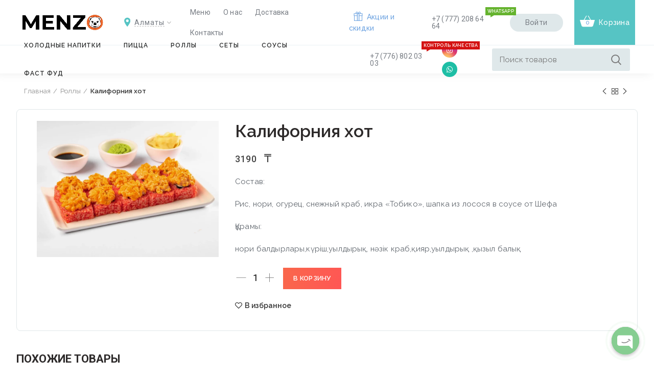

--- FILE ---
content_type: text/html; charset=UTF-8
request_url: https://alm.menzo.kz/product/kaliforniya-hot/
body_size: 22365
content:
<!DOCTYPE html>
<html lang="ru-RU">
<head>
	<meta charset="UTF-8">
	<meta name="viewport" content="width=device-width, initial-scale=1.0, maximum-scale=1.0, user-scalable=no">

	<title>Калифорния хот &#8212; Доставка суши и роллов по Алматы &quot;Menzo&quot;</title>
<meta name='robots' content='max-image-preview:large' />
<link rel='dns-prefetch' href='//fonts.googleapis.com' />
<link rel="alternate" type="application/rss+xml" title="Доставка суши и роллов по Алматы &quot;Menzo&quot; &raquo; Лента" href="https://alm.menzo.kz/feed/" />
<link rel="alternate" type="application/rss+xml" title="Доставка суши и роллов по Алматы &quot;Menzo&quot; &raquo; Лента комментариев" href="https://alm.menzo.kz/comments/feed/" />
<style id='classic-theme-styles-inline-css' type='text/css'>
/*! This file is auto-generated */
.wp-block-button__link{color:#fff;background-color:#32373c;border-radius:9999px;box-shadow:none;text-decoration:none;padding:calc(.667em + 2px) calc(1.333em + 2px);font-size:1.125em}.wp-block-file__button{background:#32373c;color:#fff;text-decoration:none}
</style>
<style id='global-styles-inline-css' type='text/css'>
:root{--wp--preset--aspect-ratio--square: 1;--wp--preset--aspect-ratio--4-3: 4/3;--wp--preset--aspect-ratio--3-4: 3/4;--wp--preset--aspect-ratio--3-2: 3/2;--wp--preset--aspect-ratio--2-3: 2/3;--wp--preset--aspect-ratio--16-9: 16/9;--wp--preset--aspect-ratio--9-16: 9/16;--wp--preset--color--black: #000000;--wp--preset--color--cyan-bluish-gray: #abb8c3;--wp--preset--color--white: #ffffff;--wp--preset--color--pale-pink: #f78da7;--wp--preset--color--vivid-red: #cf2e2e;--wp--preset--color--luminous-vivid-orange: #ff6900;--wp--preset--color--luminous-vivid-amber: #fcb900;--wp--preset--color--light-green-cyan: #7bdcb5;--wp--preset--color--vivid-green-cyan: #00d084;--wp--preset--color--pale-cyan-blue: #8ed1fc;--wp--preset--color--vivid-cyan-blue: #0693e3;--wp--preset--color--vivid-purple: #9b51e0;--wp--preset--gradient--vivid-cyan-blue-to-vivid-purple: linear-gradient(135deg,rgba(6,147,227,1) 0%,rgb(155,81,224) 100%);--wp--preset--gradient--light-green-cyan-to-vivid-green-cyan: linear-gradient(135deg,rgb(122,220,180) 0%,rgb(0,208,130) 100%);--wp--preset--gradient--luminous-vivid-amber-to-luminous-vivid-orange: linear-gradient(135deg,rgba(252,185,0,1) 0%,rgba(255,105,0,1) 100%);--wp--preset--gradient--luminous-vivid-orange-to-vivid-red: linear-gradient(135deg,rgba(255,105,0,1) 0%,rgb(207,46,46) 100%);--wp--preset--gradient--very-light-gray-to-cyan-bluish-gray: linear-gradient(135deg,rgb(238,238,238) 0%,rgb(169,184,195) 100%);--wp--preset--gradient--cool-to-warm-spectrum: linear-gradient(135deg,rgb(74,234,220) 0%,rgb(151,120,209) 20%,rgb(207,42,186) 40%,rgb(238,44,130) 60%,rgb(251,105,98) 80%,rgb(254,248,76) 100%);--wp--preset--gradient--blush-light-purple: linear-gradient(135deg,rgb(255,206,236) 0%,rgb(152,150,240) 100%);--wp--preset--gradient--blush-bordeaux: linear-gradient(135deg,rgb(254,205,165) 0%,rgb(254,45,45) 50%,rgb(107,0,62) 100%);--wp--preset--gradient--luminous-dusk: linear-gradient(135deg,rgb(255,203,112) 0%,rgb(199,81,192) 50%,rgb(65,88,208) 100%);--wp--preset--gradient--pale-ocean: linear-gradient(135deg,rgb(255,245,203) 0%,rgb(182,227,212) 50%,rgb(51,167,181) 100%);--wp--preset--gradient--electric-grass: linear-gradient(135deg,rgb(202,248,128) 0%,rgb(113,206,126) 100%);--wp--preset--gradient--midnight: linear-gradient(135deg,rgb(2,3,129) 0%,rgb(40,116,252) 100%);--wp--preset--font-size--small: 13px;--wp--preset--font-size--medium: 20px;--wp--preset--font-size--large: 36px;--wp--preset--font-size--x-large: 42px;--wp--preset--spacing--20: 0.44rem;--wp--preset--spacing--30: 0.67rem;--wp--preset--spacing--40: 1rem;--wp--preset--spacing--50: 1.5rem;--wp--preset--spacing--60: 2.25rem;--wp--preset--spacing--70: 3.38rem;--wp--preset--spacing--80: 5.06rem;--wp--preset--shadow--natural: 6px 6px 9px rgba(0, 0, 0, 0.2);--wp--preset--shadow--deep: 12px 12px 50px rgba(0, 0, 0, 0.4);--wp--preset--shadow--sharp: 6px 6px 0px rgba(0, 0, 0, 0.2);--wp--preset--shadow--outlined: 6px 6px 0px -3px rgba(255, 255, 255, 1), 6px 6px rgba(0, 0, 0, 1);--wp--preset--shadow--crisp: 6px 6px 0px rgba(0, 0, 0, 1);}:where(.is-layout-flex){gap: 0.5em;}:where(.is-layout-grid){gap: 0.5em;}body .is-layout-flex{display: flex;}.is-layout-flex{flex-wrap: wrap;align-items: center;}.is-layout-flex > :is(*, div){margin: 0;}body .is-layout-grid{display: grid;}.is-layout-grid > :is(*, div){margin: 0;}:where(.wp-block-columns.is-layout-flex){gap: 2em;}:where(.wp-block-columns.is-layout-grid){gap: 2em;}:where(.wp-block-post-template.is-layout-flex){gap: 1.25em;}:where(.wp-block-post-template.is-layout-grid){gap: 1.25em;}.has-black-color{color: var(--wp--preset--color--black) !important;}.has-cyan-bluish-gray-color{color: var(--wp--preset--color--cyan-bluish-gray) !important;}.has-white-color{color: var(--wp--preset--color--white) !important;}.has-pale-pink-color{color: var(--wp--preset--color--pale-pink) !important;}.has-vivid-red-color{color: var(--wp--preset--color--vivid-red) !important;}.has-luminous-vivid-orange-color{color: var(--wp--preset--color--luminous-vivid-orange) !important;}.has-luminous-vivid-amber-color{color: var(--wp--preset--color--luminous-vivid-amber) !important;}.has-light-green-cyan-color{color: var(--wp--preset--color--light-green-cyan) !important;}.has-vivid-green-cyan-color{color: var(--wp--preset--color--vivid-green-cyan) !important;}.has-pale-cyan-blue-color{color: var(--wp--preset--color--pale-cyan-blue) !important;}.has-vivid-cyan-blue-color{color: var(--wp--preset--color--vivid-cyan-blue) !important;}.has-vivid-purple-color{color: var(--wp--preset--color--vivid-purple) !important;}.has-black-background-color{background-color: var(--wp--preset--color--black) !important;}.has-cyan-bluish-gray-background-color{background-color: var(--wp--preset--color--cyan-bluish-gray) !important;}.has-white-background-color{background-color: var(--wp--preset--color--white) !important;}.has-pale-pink-background-color{background-color: var(--wp--preset--color--pale-pink) !important;}.has-vivid-red-background-color{background-color: var(--wp--preset--color--vivid-red) !important;}.has-luminous-vivid-orange-background-color{background-color: var(--wp--preset--color--luminous-vivid-orange) !important;}.has-luminous-vivid-amber-background-color{background-color: var(--wp--preset--color--luminous-vivid-amber) !important;}.has-light-green-cyan-background-color{background-color: var(--wp--preset--color--light-green-cyan) !important;}.has-vivid-green-cyan-background-color{background-color: var(--wp--preset--color--vivid-green-cyan) !important;}.has-pale-cyan-blue-background-color{background-color: var(--wp--preset--color--pale-cyan-blue) !important;}.has-vivid-cyan-blue-background-color{background-color: var(--wp--preset--color--vivid-cyan-blue) !important;}.has-vivid-purple-background-color{background-color: var(--wp--preset--color--vivid-purple) !important;}.has-black-border-color{border-color: var(--wp--preset--color--black) !important;}.has-cyan-bluish-gray-border-color{border-color: var(--wp--preset--color--cyan-bluish-gray) !important;}.has-white-border-color{border-color: var(--wp--preset--color--white) !important;}.has-pale-pink-border-color{border-color: var(--wp--preset--color--pale-pink) !important;}.has-vivid-red-border-color{border-color: var(--wp--preset--color--vivid-red) !important;}.has-luminous-vivid-orange-border-color{border-color: var(--wp--preset--color--luminous-vivid-orange) !important;}.has-luminous-vivid-amber-border-color{border-color: var(--wp--preset--color--luminous-vivid-amber) !important;}.has-light-green-cyan-border-color{border-color: var(--wp--preset--color--light-green-cyan) !important;}.has-vivid-green-cyan-border-color{border-color: var(--wp--preset--color--vivid-green-cyan) !important;}.has-pale-cyan-blue-border-color{border-color: var(--wp--preset--color--pale-cyan-blue) !important;}.has-vivid-cyan-blue-border-color{border-color: var(--wp--preset--color--vivid-cyan-blue) !important;}.has-vivid-purple-border-color{border-color: var(--wp--preset--color--vivid-purple) !important;}.has-vivid-cyan-blue-to-vivid-purple-gradient-background{background: var(--wp--preset--gradient--vivid-cyan-blue-to-vivid-purple) !important;}.has-light-green-cyan-to-vivid-green-cyan-gradient-background{background: var(--wp--preset--gradient--light-green-cyan-to-vivid-green-cyan) !important;}.has-luminous-vivid-amber-to-luminous-vivid-orange-gradient-background{background: var(--wp--preset--gradient--luminous-vivid-amber-to-luminous-vivid-orange) !important;}.has-luminous-vivid-orange-to-vivid-red-gradient-background{background: var(--wp--preset--gradient--luminous-vivid-orange-to-vivid-red) !important;}.has-very-light-gray-to-cyan-bluish-gray-gradient-background{background: var(--wp--preset--gradient--very-light-gray-to-cyan-bluish-gray) !important;}.has-cool-to-warm-spectrum-gradient-background{background: var(--wp--preset--gradient--cool-to-warm-spectrum) !important;}.has-blush-light-purple-gradient-background{background: var(--wp--preset--gradient--blush-light-purple) !important;}.has-blush-bordeaux-gradient-background{background: var(--wp--preset--gradient--blush-bordeaux) !important;}.has-luminous-dusk-gradient-background{background: var(--wp--preset--gradient--luminous-dusk) !important;}.has-pale-ocean-gradient-background{background: var(--wp--preset--gradient--pale-ocean) !important;}.has-electric-grass-gradient-background{background: var(--wp--preset--gradient--electric-grass) !important;}.has-midnight-gradient-background{background: var(--wp--preset--gradient--midnight) !important;}.has-small-font-size{font-size: var(--wp--preset--font-size--small) !important;}.has-medium-font-size{font-size: var(--wp--preset--font-size--medium) !important;}.has-large-font-size{font-size: var(--wp--preset--font-size--large) !important;}.has-x-large-font-size{font-size: var(--wp--preset--font-size--x-large) !important;}
:where(.wp-block-post-template.is-layout-flex){gap: 1.25em;}:where(.wp-block-post-template.is-layout-grid){gap: 1.25em;}
:where(.wp-block-columns.is-layout-flex){gap: 2em;}:where(.wp-block-columns.is-layout-grid){gap: 2em;}
:root :where(.wp-block-pullquote){font-size: 1.5em;line-height: 1.6;}
</style>
<link rel='stylesheet' id='chaty-front-css-css' href='https://alm.menzo.kz/wp-content/plugins/chaty/css/chaty-front.css?ver=3.1.71699962547' type='text/css' media='all' />
<style id='woocommerce-inline-inline-css' type='text/css'>
.woocommerce form .form-row .required { visibility: visible; }
</style>
<link rel='stylesheet' id='font_awesome-itgro-css' href='https://alm.menzo.kz/wp-content/themes/woodmart/css/all.min.css?ver=0.1' type='text/css' media='all' />
<link rel='stylesheet' id='js_composer_front-css' href='https://alm.menzo.kz/wp-content/plugins/js_composer/assets/css/js_composer.min.css?ver=6.1' type='text/css' media='all' />
<link rel='stylesheet' id='font-awesome-css-css' href='https://alm.menzo.kz/wp-content/themes/woodmart/css/font-awesome.min.css?ver=4.4.0' type='text/css' media='all' />
<link rel='stylesheet' id='bootstrap-css' href='https://alm.menzo.kz/wp-content/themes/woodmart/css/bootstrap.min.css?ver=4.4.0' type='text/css' media='all' />
<link rel='stylesheet' id='woodmart-style-css' href='https://alm.menzo.kz/wp-content/themes/woodmart/style.min.css?ver=4.4.0' type='text/css' media='all' />
<link rel='stylesheet' id='xts-style-header_171200-css' href='https://alm.menzo.kz/wp-content/uploads/2024/10/xts-header_171200-1729236190.css?ver=4.4.0' type='text/css' media='all' />
<link rel='stylesheet' id='xts-style-theme_settings_default-css' href='https://alm.menzo.kz/wp-content/uploads/2024/09/xts-theme_settings_default-1726149141.css?ver=4.4.0' type='text/css' media='all' />
<link rel='stylesheet' id='xts-google-fonts-css' href='//fonts.googleapis.com/css?family=Raleway%3A100%2C200%2C300%2C400%2C500%2C600%2C700%2C800%2C900%2C100italic%2C200italic%2C300italic%2C400italic%2C500italic%2C600italic%2C700italic%2C800italic%2C900italic%7CRoboto%3A100%2C300%2C400%2C500%2C700%2C900%2C100italic%2C300italic%2C400italic%2C500italic%2C700italic%2C900italic&#038;ver=4.4.0' type='text/css' media='all' />
<script type="text/template" id="tmpl-variation-template">
	<div class="woocommerce-variation-description">{{{ data.variation.variation_description }}}</div>
	<div class="woocommerce-variation-price">{{{ data.variation.price_html }}}</div>
	<div class="woocommerce-variation-availability">{{{ data.variation.availability_html }}}</div>
</script>
<script type="text/template" id="tmpl-unavailable-variation-template">
	<p>Этот товар недоступен. Пожалуйста, выберите другую комбинацию.</p>
</script>
<script type="text/javascript" src="https://alm.menzo.kz/wp-includes/js/jquery/jquery.min.js?ver=3.7.1" id="jquery-core-js"></script>
<script type="text/javascript" src="https://alm.menzo.kz/wp-includes/js/jquery/jquery-migrate.min.js?ver=3.4.1" id="jquery-migrate-js"></script>
<script type="text/javascript" src="https://alm.menzo.kz/wp-content/plugins/woocommerce/assets/js/jquery-blockui/jquery.blockUI.min.js?ver=2.70" id="jquery-blockui-js"></script>
<script type="text/javascript" id="wc-add-to-cart-js-extra">
/* <![CDATA[ */
var wc_add_to_cart_params = {"ajax_url":"\/wp-admin\/admin-ajax.php","wc_ajax_url":"\/?wc-ajax=%%endpoint%%","i18n_view_cart":"\u041f\u0440\u043e\u0441\u043c\u043e\u0442\u0440 \u043a\u043e\u0440\u0437\u0438\u043d\u044b","cart_url":"https:\/\/alm.menzo.kz\/cart\/","is_cart":"","cart_redirect_after_add":"no"};
/* ]]> */
</script>
<script type="text/javascript" src="https://alm.menzo.kz/wp-content/plugins/woocommerce/assets/js/frontend/add-to-cart.min.js?ver=3.9.4" id="wc-add-to-cart-js"></script>
<script type="text/javascript" src="https://alm.menzo.kz/wp-content/plugins/js_composer/assets/js/vendors/woocommerce-add-to-cart.js?ver=6.1" id="vc_woocommerce-add-to-cart-js-js"></script>
<link rel="https://api.w.org/" href="https://alm.menzo.kz/wp-json/" /><link rel="alternate" title="JSON" type="application/json" href="https://alm.menzo.kz/wp-json/wp/v2/product/24700" /><link rel="EditURI" type="application/rsd+xml" title="RSD" href="https://alm.menzo.kz/xmlrpc.php?rsd" />
<meta name="generator" content="WordPress 6.6.4" />
<meta name="generator" content="WooCommerce 3.9.4" />
<link rel="canonical" href="https://alm.menzo.kz/product/kaliforniya-hot/" />
<link rel='shortlink' href='https://alm.menzo.kz/?p=24700' />
<link rel="alternate" title="oEmbed (JSON)" type="application/json+oembed" href="https://alm.menzo.kz/wp-json/oembed/1.0/embed?url=https%3A%2F%2Falm.menzo.kz%2Fproduct%2Fkaliforniya-hot%2F" />
<link rel="alternate" title="oEmbed (XML)" type="text/xml+oembed" href="https://alm.menzo.kz/wp-json/oembed/1.0/embed?url=https%3A%2F%2Falm.menzo.kz%2Fproduct%2Fkaliforniya-hot%2F&#038;format=xml" />
<meta name="theme-color" content="">	<noscript><style>.woocommerce-product-gallery{ opacity: 1 !important; }</style></noscript>
	<meta name="generator" content="Powered by WPBakery Page Builder - drag and drop page builder for WordPress."/>
<link rel="icon" href="https://alm.menzo.kz/wp-content/uploads/2024/10/favicon-100x100.png" sizes="32x32" />
<link rel="icon" href="https://alm.menzo.kz/wp-content/uploads/2024/10/favicon.png" sizes="192x192" />
<link rel="apple-touch-icon" href="https://alm.menzo.kz/wp-content/uploads/2024/10/favicon.png" />
<meta name="msapplication-TileImage" content="https://alm.menzo.kz/wp-content/uploads/2024/10/favicon.png" />
<style>		
		
		</style><noscript><style> .wpb_animate_when_almost_visible { opacity: 1; }</style></noscript>	<!-- Google tag (gtag.js) -->
<script async src="https://www.googletagmanager.com/gtag/js?id=G-CNJ01YH286"></script>
<script>
  window.dataLayer = window.dataLayer || [];
  function gtag(){dataLayer.push(arguments);}
  gtag('js', new Date());

  gtag('config', 'G-CNJ01YH286');
</script>
	<!-- Event snippet for Потенциальные клиенты, привлеченные по телефону conversion page
In your html page, add the snippet and call gtag_report_conversion when someone clicks on the chosen link or button. -->
<script>
  gtag('event', 'conversion', {'send_to': 'AW-11401787665/1LjMCKPG4vQYEJHy5bwq'});
</script>

</head>

<body class="product-template-default single single-product postid-24700 theme-woodmart woocommerce woocommerce-page woocommerce-no-js wrapper-custom form-style-square form-border-width-2 woodmart-product-design-default categories-accordion-on woodmart-archive-shop header-banner-enabled woodmart-ajax-shop-on offcanvas-sidebar-mobile offcanvas-sidebar-tablet notifications-sticky sticky-toolbar-on btns-default-flat btns-default-dark btns-default-hover-dark btns-shop-3d btns-shop-light btns-shop-hover-light btns-accent-flat btns-accent-light btns-accent-hover-light wpb-js-composer js-comp-ver-6.1 vc_responsive">
		
	<div class="website-wrapper">

		
			<!-- HEADER -->
			<header class="whb-header whb-sticky-shadow whb-scroll-stick whb-sticky-real">

				<div class="whb-main-header">
	
<div class="whb-row whb-top-bar whb-not-sticky-row whb-with-bg whb-without-border whb-color-dark whb-flex-flex-middle whb-hidden-desktop whb-hidden-mobile">
	<div class="container">
		<div class="whb-flex-row whb-top-bar-inner">
			<div class="whb-column whb-col-left whb-visible-lg">
	
<div class="whb-text-element reset-mb-10 "><strong class="color-white">ADD ANYTHING HERE OR JUST REMOVE IT…</strong></div>
</div>
<div class="whb-column whb-col-center whb-visible-lg">
	<div class="whb-html-block-element"><div class="vc_row wpb_row vc_row-fluid"><div class="wpb_column vc_column_container vc_col-sm-12"><div class="vc_column-inner"><div class="wpb_wrapper">
	<div class="wpb_raw_code wpb_content_element wpb_raw_html vc_custom_1627626628514" >
		<div class="wpb_wrapper">
			<div class="header-phone"><a href="tel:+7 (700) 992 97 29" class="link--with-icon phone"><span class="phone__icon"><svg class="icon inherit-color inherit-size"><use xmlns:xlink="http://www.w3.org/1999/xlink" xlink:href="#icon-phone"></use></svg></span><span class="">+7 (700) 992 97 29</span></a></div>
		</div>
	</div>
</div></div></div></div><style data-type="vc_shortcodes-custom-css">.vc_custom_1627626628514{margin-bottom: 0px !important;}</style></div>
</div>
<div class="whb-column whb-col-right whb-visible-lg">
	
			<div class="woodmart-social-icons text-left icons-design-default icons-size-small color-scheme-light social-share social-form-circle">
									<a rel="nofollow" href="https://www.facebook.com/sharer/sharer.php?u=https://alm.menzo.kz/product/kaliforniya-hot/" target="_blank" class=" woodmart-social-icon social-facebook">
						<i class="fa fa-facebook"></i>
						<span class="woodmart-social-icon-name">Facebook</span>
					</a>
				
									<a rel="nofollow" href="https://twitter.com/share?url=https://alm.menzo.kz/product/kaliforniya-hot/" target="_blank" class=" woodmart-social-icon social-twitter">
						<i class="fa fa-twitter"></i>
						<span class="woodmart-social-icon-name">Twitter</span>
					</a>
				
				
				
				
									<a rel="nofollow" href="https://pinterest.com/pin/create/button/?url=https://alm.menzo.kz/product/kaliforniya-hot/&media=https://alm.menzo.kz/wp-content/uploads/2022/12/Калифорния-хот.webp" target="_blank" class=" woodmart-social-icon social-pinterest">
						<i class="fa fa-pinterest"></i>
						<span class="woodmart-social-icon-name">Pinterest</span>
					</a>
				
				
									<a rel="nofollow" href="https://www.linkedin.com/shareArticle?mini=true&url=https://alm.menzo.kz/product/kaliforniya-hot/" target="_blank" class=" woodmart-social-icon social-linkedin">
						<i class="fa fa-linkedin"></i>
						<span class="woodmart-social-icon-name">linkedin</span>
					</a>
				
				
				
				
				
				
				
				
				
				
								
				
									<a rel="nofollow" href="https://telegram.me/share/url?url=https://alm.menzo.kz/product/kaliforniya-hot/" target="_blank" class=" woodmart-social-icon social-tg">
						<i class="fa fa-telegram"></i>
						<span class="woodmart-social-icon-name">Telegram</span>
					</a>
				
			</div>

		</div>
<div class="whb-column whb-col-mobile whb-hidden-lg">
	
			<div class="woodmart-social-icons text-left icons-design-default icons-size-small color-scheme-light social-share social-form-circle">
									<a rel="nofollow" href="https://www.facebook.com/sharer/sharer.php?u=https://alm.menzo.kz/product/kaliforniya-hot/" target="_blank" class=" woodmart-social-icon social-facebook">
						<i class="fa fa-facebook"></i>
						<span class="woodmart-social-icon-name">Facebook</span>
					</a>
				
									<a rel="nofollow" href="https://twitter.com/share?url=https://alm.menzo.kz/product/kaliforniya-hot/" target="_blank" class=" woodmart-social-icon social-twitter">
						<i class="fa fa-twitter"></i>
						<span class="woodmart-social-icon-name">Twitter</span>
					</a>
				
				
				
				
									<a rel="nofollow" href="https://pinterest.com/pin/create/button/?url=https://alm.menzo.kz/product/kaliforniya-hot/&media=https://alm.menzo.kz/wp-content/uploads/2022/12/Калифорния-хот.webp" target="_blank" class=" woodmart-social-icon social-pinterest">
						<i class="fa fa-pinterest"></i>
						<span class="woodmart-social-icon-name">Pinterest</span>
					</a>
				
				
									<a rel="nofollow" href="https://www.linkedin.com/shareArticle?mini=true&url=https://alm.menzo.kz/product/kaliforniya-hot/" target="_blank" class=" woodmart-social-icon social-linkedin">
						<i class="fa fa-linkedin"></i>
						<span class="woodmart-social-icon-name">linkedin</span>
					</a>
				
				
				
				
				
				
				
				
				
				
								
				
									<a rel="nofollow" href="https://telegram.me/share/url?url=https://alm.menzo.kz/product/kaliforniya-hot/" target="_blank" class=" woodmart-social-icon social-tg">
						<i class="fa fa-telegram"></i>
						<span class="woodmart-social-icon-name">Telegram</span>
					</a>
				
			</div>

		</div>
		</div>
	</div>
</div>

<div class="whb-row whb-general-header whb-not-sticky-row whb-without-bg whb-border-fullwidth whb-color-dark whb-flex-flex-middle">
	<div class="container">
		<div class="whb-flex-row whb-general-header-inner">
			<div class="whb-column whb-col-left whb-visible-lg">
	<div class="site-logo">
	<div class="woodmart-logo-wrap">
		<a href="https://alm.menzo.kz/" class="woodmart-logo woodmart-main-logo" rel="home">
			<img src="https://alm.menzo.kz/wp-content/uploads/2024/10/logo-menzo.jpg" alt="Доставка суши и роллов по Алматы &quot;Menzo&quot;" style="max-width: 160px;" />		</a>
			</div>
</div>
<div class="whb-space-element " style="width:10px;"></div><div class="whb-navigation whb-secondary-menu site-navigation woodmart-navigation menu-left navigation-style-separated" role="navigation">
	<div class="menu-%d0%b3%d0%be%d1%80%d0%be%d0%b4%d0%b0-container"><ul id="menu-%d0%b3%d0%be%d1%80%d0%be%d0%b4%d0%b0" class="menu"><li id="menu-item-14610" class="menu-item menu-item-type-custom menu-item-object-custom menu-item-has-children menu-item-14610 item-level-0 menu-item-design-default menu-simple-dropdown item-event-hover"><a href="#" class="woodmart-nav-link"><i class="fa fa-address-book"></i><span class="nav-link-text">Алматы</span></a>
<div class="sub-menu-dropdown color-scheme-dark">

<div class="container">

<ul class="sub-menu color-scheme-dark">
	<li id="menu-item-32234" class="menu-item menu-item-type-custom menu-item-object-custom menu-item-32234 item-level-1"><a href="https://menzo.kz/" class="woodmart-nav-link"><span class="nav-link-text">Сатпаев</span></a></li>
	<li id="menu-item-14611" class="menu-item menu-item-type-custom menu-item-object-custom menu-item-14611 item-level-1"><a href="https://jez.menzo.kz/" class="woodmart-nav-link"><span class="nav-link-text">Жезказган</span></a></li>
</ul>
</div>
</div>
</li>
</ul></div></div><!--END MAIN-NAV-->
<div class="whb-space-element " style="width:12px;"></div><div class="whb-navigation whb-primary-menu main-nav site-navigation woodmart-navigation menu-left navigation-style-default" role="navigation">
	<div class="menu-main-menu-container"><ul id="menu-main-menu" class="menu"><li id="menu-item-14971" class="menu-item menu-item-type-post_type menu-item-object-page current_page_parent menu-item-14971 item-level-0 menu-item-design-default menu-simple-dropdown item-event-hover"><a href="https://alm.menzo.kz/shop/" class="woodmart-nav-link"><span class="nav-link-text">Меню</span></a></li>
<li id="menu-item-14626" class="menu-item menu-item-type-post_type menu-item-object-page menu-item-14626 item-level-0 menu-item-design-default menu-simple-dropdown item-event-hover"><a href="https://alm.menzo.kz/about/" class="woodmart-nav-link"><span class="nav-link-text">О нас</span></a></li>
<li id="menu-item-14623" class="menu-item menu-item-type-post_type menu-item-object-page menu-item-14623 item-level-0 menu-item-design-default menu-simple-dropdown item-event-hover"><a href="https://alm.menzo.kz/shipping/" class="woodmart-nav-link"><span class="nav-link-text">Доставка</span></a></li>
<li id="menu-item-14624" class="menu-item menu-item-type-post_type menu-item-object-page menu-item-14624 item-level-0 menu-item-design-default menu-simple-dropdown item-event-hover"><a href="https://alm.menzo.kz/contact/" class="woodmart-nav-link"><span class="nav-link-text">Контакты</span></a></li>
</ul></div></div><!--END MAIN-NAV-->
<div class="whb-space-element " style="width:6px;"></div><div class="whb-html-block-element"><div class="vc_row wpb_row vc_row-fluid"><div class="wpb_column vc_column_container vc_col-sm-12"><div class="vc_column-inner"><div class="wpb_wrapper">
	<div class="wpb_raw_code wpb_content_element wpb_raw_html vc_custom_1644506014720" >
		<div class="wpb_wrapper">
			<div class="header-gorod"><a href="/action-skidi/" class="link--with-icon phone"><span class="phone__bron"></span><span class="" style="
    color: #6aa1e0;
">Акции и скидки</span></a></div>
		</div>
	</div>
</div></div></div></div><style data-type="vc_shortcodes-custom-css">.vc_custom_1644506014720{margin-bottom: 0px !important;}</style></div>
</div>
<div class="whb-column whb-col-center whb-visible-lg whb-empty-column">
	</div>
<div class="whb-column whb-col-right whb-visible-lg">
	<div class="whb-navigation whb-secondary-menu site-navigation woodmart-navigation menu-left navigation-style-default" role="navigation">
	<div class="menu-%d0%bd%d0%be%d0%bc%d0%b5%d1%80-%d1%82%d0%b5%d0%bb%d0%b5%d1%84%d0%be%d0%bd%d0%b0-container"><ul id="menu-%d0%bd%d0%be%d0%bc%d0%b5%d1%80-%d1%82%d0%b5%d0%bb%d0%b5%d1%84%d0%be%d0%bd%d0%b0" class="menu"><li id="menu-item-14609" class="menu-item menu-item-type-custom menu-item-object-custom menu-item-14609 item-level-0 menu-item-design-default menu-simple-dropdown item-event-hover item-with-label item-label-green"><a href="https://api.whatsapp.com/send/?phone=77772086464&#038;text&#038;app_absent=0" class="woodmart-nav-link"><span class="nav-link-text">+7 (777) 208 64 64</span><span class="menu-label menu-label-green">Whatsapp</span></a></li>
</ul></div></div><!--END MAIN-NAV-->
<div class="woodmart-header-links woodmart-navigation menu-simple-dropdown wd-tools-element item-event-hover  my-account-with-text login-side-opener"  title="Кабинет">
			<a href="https://alm.menzo.kz/my-account/">
			<span class="wd-tools-icon">
							</span>
			<span class="wd-tools-text">
				Войти			</span>
		</a>
		
			</div>
<div class="whb-space-element " style="width:133px;"></div>
<div class="woodmart-shopping-cart wd-tools-element woodmart-cart-design-5 wd-tools-custom-icon cart-widget-opener" title="Корзина товаров">
	<a href="https://alm.menzo.kz/cart/">
		<span class="woodmart-cart-icon wd-tools-icon">
			<img class="woodmart-custom-icon" src="https://alm.menzo.kz/wp-content/uploads/2020/08/shopping-basket.svg" alt="custom-icon" width="" height="">			
										<span class="woodmart-cart-number">0 <span>товар</span></span>
							</span>
		<span class="woodmart-cart-totals wd-tools-text">
			
			<span class="subtotal-divider">Корзина</span>
						<span class="woodmart-cart-subtotal"><span class="woocommerce-Price-amount amount">0&nbsp;<span class="woocommerce-Price-currencySymbol"> ₸</span></span></span>
				</span>
	</a>
	</div>
</div>
<div class="whb-column whb-mobile-left whb-hidden-lg">
	<div class="site-logo">
	<div class="woodmart-logo-wrap">
		<a href="https://alm.menzo.kz/" class="woodmart-logo woodmart-main-logo" rel="home">
			<img src="https://alm.menzo.kz/wp-content/uploads/2024/10/logo-menzo.jpg" alt="Доставка суши и роллов по Алматы &quot;Menzo&quot;" style="max-width: 118px;" />		</a>
			</div>
</div>
</div>
<div class="whb-column whb-mobile-center whb-hidden-lg whb-empty-column">
	</div>
<div class="whb-column whb-mobile-right whb-hidden-lg">
	<div class="whb-navigation whb-secondary-menu site-navigation woodmart-navigation menu-right navigation-style-separated" role="navigation">
	<div class="menu-%d0%b3%d0%be%d1%80%d0%be%d0%b4%d0%b0-container"><ul id="menu-%d0%b3%d0%be%d1%80%d0%be%d0%b4%d0%b0-1" class="menu"><li class="menu-item menu-item-type-custom menu-item-object-custom menu-item-has-children menu-item-14610 item-level-0 menu-item-design-default menu-simple-dropdown item-event-hover"><a href="#" class="woodmart-nav-link"><i class="fa fa-address-book"></i><span class="nav-link-text">Алматы</span></a>
<div class="sub-menu-dropdown color-scheme-dark">

<div class="container">

<ul class="sub-menu color-scheme-dark">
	<li class="menu-item menu-item-type-custom menu-item-object-custom menu-item-32234 item-level-1"><a href="https://menzo.kz/" class="woodmart-nav-link"><span class="nav-link-text">Сатпаев</span></a></li>
	<li class="menu-item menu-item-type-custom menu-item-object-custom menu-item-14611 item-level-1"><a href="https://jez.menzo.kz/" class="woodmart-nav-link"><span class="nav-link-text">Жезказган</span></a></li>
</ul>
</div>
</div>
</li>
</ul></div></div><!--END MAIN-NAV-->
</div>
		</div>
	</div>
</div>

<div class="whb-row whb-header-bottom whb-sticky-row whb-without-bg whb-without-border whb-color-dark whb-flex-flex-middle">
	<div class="container">
		<div class="whb-flex-row whb-header-bottom-inner">
			<div class="whb-column whb-col-left whb-visible-lg">
	<div class="whb-navigation whb-secondary-menu site-navigation woodmart-navigation menu-left navigation-style-underline" role="navigation">
	<div class="menu-%d0%bc%d0%b5%d0%bd%d1%8e-container"><ul id="menu-%d0%bc%d0%b5%d0%bd%d1%8e" class="menu"><li id="menu-item-24560" class="menu-item menu-item-type-taxonomy menu-item-object-product_cat menu-item-24560 item-level-0 menu-item-design-default menu-simple-dropdown item-event-hover"><a href="https://alm.menzo.kz/product-category/napitki/" class="woodmart-nav-link"><span class="nav-link-text">Холодные напитки</span></a></li>
<li id="menu-item-24561" class="menu-item menu-item-type-taxonomy menu-item-object-product_cat menu-item-24561 item-level-0 menu-item-design-default menu-simple-dropdown item-event-hover"><a href="https://alm.menzo.kz/product-category/picca/" class="woodmart-nav-link"><span class="nav-link-text">Пицца</span></a></li>
<li id="menu-item-24562" class="menu-item menu-item-type-taxonomy menu-item-object-product_cat current-product-ancestor current-menu-parent current-product-parent menu-item-24562 item-level-0 menu-item-design-default menu-simple-dropdown item-event-hover"><a href="https://alm.menzo.kz/product-category/rolli/" class="woodmart-nav-link"><span class="nav-link-text">Роллы</span></a></li>
<li id="menu-item-24563" class="menu-item menu-item-type-taxonomy menu-item-object-product_cat menu-item-24563 item-level-0 menu-item-design-default menu-simple-dropdown item-event-hover"><a href="https://alm.menzo.kz/product-category/sety/" class="woodmart-nav-link"><span class="nav-link-text">Сеты</span></a></li>
<li id="menu-item-24564" class="menu-item menu-item-type-taxonomy menu-item-object-product_cat menu-item-24564 item-level-0 menu-item-design-default menu-simple-dropdown item-event-hover"><a href="https://alm.menzo.kz/product-category/sousi/" class="woodmart-nav-link"><span class="nav-link-text">Соусы</span></a></li>
<li id="menu-item-24565" class="menu-item menu-item-type-taxonomy menu-item-object-product_cat menu-item-24565 item-level-0 menu-item-design-default menu-simple-dropdown item-event-hover"><a href="https://alm.menzo.kz/product-category/krilishki/" class="woodmart-nav-link"><span class="nav-link-text">Фаст Фуд</span></a></li>
</ul></div></div><!--END MAIN-NAV-->
<div class="whb-space-element " style="width:10px;"></div></div>
<div class="whb-column whb-col-center whb-visible-lg whb-empty-column">
	</div>
<div class="whb-column whb-col-right whb-visible-lg">
	<div class="whb-navigation whb-secondary-menu site-navigation woodmart-navigation menu-left navigation-style-default" role="navigation">
	<div class="menu-%d0%ba%d0%be%d0%bd%d1%82%d1%80%d0%be%d0%bb%d1%8c-%d0%ba%d0%b0%d1%87%d0%b5%d1%81%d1%82%d0%b2%d0%b0-container"><ul id="menu-%d0%ba%d0%be%d0%bd%d1%82%d1%80%d0%be%d0%bb%d1%8c-%d0%ba%d0%b0%d1%87%d0%b5%d1%81%d1%82%d0%b2%d0%b0" class="menu"><li id="menu-item-32243" class="menu-item menu-item-type-custom menu-item-object-custom menu-item-32243 item-level-0 menu-item-design-default menu-simple-dropdown item-event-hover item-with-label item-label-red"><a href="tel:+77768020303" class="woodmart-nav-link"><span class="nav-link-text">+7 (776) 802 03 03</span><span class="menu-label menu-label-red">Контроль качества</span></a></li>
</ul></div></div><!--END MAIN-NAV-->

			<div class="woodmart-social-icons text-left icons-design-colored icons-size- color-scheme-dark social-follow social-form-circle">
				
				
				
									<a rel="nofollow" href="https://www.instagram.com/menzo.almaty/" target="_blank" class=" woodmart-social-icon social-instagram">
						<i class="fa fa-instagram"></i>
						<span class="woodmart-social-icon-name">Instagram</span>
					</a>
				
				
				
				
				
				
				
				
				
				
				
				
				
									<a rel="nofollow" href="https://api.whatsapp.com/send/?phone=77772086464&text&app_absent=0" target="_blank" class="whatsapp-desktop  woodmart-social-icon social-whatsapp">
						<i class="fa fa-whatsapp"></i>
						<span class="woodmart-social-icon-name">WhatsApp</span>
					</a>
					
					<a rel="nofollow" href="https://api.whatsapp.com/send/?phone=77772086464&text&app_absent=0" target="_blank" class="whatsapp-mobile  woodmart-social-icon social-whatsapp">
						<i class="fa fa-whatsapp"></i>
						<span class="woodmart-social-icon-name">WhatsApp</span>
					</a>
				
								
				
				
			</div>

		<div class="whb-space-element " style="width:16px;"></div>			<div class="woodmart-search-form">
								<form role="search" method="get" class="searchform  search-style-default" action="https://alm.menzo.kz/" >
					<input type="text" class="s" placeholder="Поиск товаров" value="" name="s" />
					<input type="hidden" name="post_type" value="product">
										<button type="submit" class="searchsubmit">
						Search											</button>
				</form>
											</div>
		</div>
<div class="whb-column whb-col-mobile whb-hidden-lg">
	<div class="whb-navigation whb-secondary-menu site-navigation woodmart-navigation menu-left navigation-style-bordered" role="navigation">
	<div class="menu-%d0%bd%d0%be%d0%bc%d0%b5%d1%80-%d1%82%d0%b5%d0%bb%d0%b5%d1%84%d0%be%d0%bd%d0%b0-container"><ul id="menu-%d0%bd%d0%be%d0%bc%d0%b5%d1%80-%d1%82%d0%b5%d0%bb%d0%b5%d1%84%d0%be%d0%bd%d0%b0-1" class="menu"><li class="menu-item menu-item-type-custom menu-item-object-custom menu-item-14609 item-level-0 menu-item-design-default menu-simple-dropdown item-event-hover item-with-label item-label-green"><a href="https://api.whatsapp.com/send/?phone=77772086464&#038;text&#038;app_absent=0" class="woodmart-nav-link"><span class="nav-link-text">+7 (777) 208 64 64</span><span class="menu-label menu-label-green">Whatsapp</span></a></li>
</ul></div></div><!--END MAIN-NAV-->

<div class="whb-text-element reset-mb-10 "><a class="list-group-item" href="/contact/" style="margin-right: 0px;margin-top: 4px;float: right;"><i class="fa fa-home fa-fw" aria-hidden="true"></i></a></div>
<div class="whb-space-element " style="width:4px;"></div>
<div class="woodmart-shopping-cart wd-tools-element woodmart-cart-design-4 woodmart-cart-alt cart-widget-opener" title="Корзина товаров">
	<a href="https://alm.menzo.kz/cart/">
		<span class="woodmart-cart-icon wd-tools-icon">
						
					</span>
		<span class="woodmart-cart-totals wd-tools-text">
										<span class="woodmart-cart-number">0 <span>товар</span></span>
					
			<span class="subtotal-divider">Корзина</span>
						<span class="woodmart-cart-subtotal"><span class="woocommerce-Price-amount amount">0&nbsp;<span class="woocommerce-Price-currencySymbol"> ₸</span></span></span>
				</span>
	</a>
	</div>
<div class="whb-space-element " style="width:8px;"></div><div class="woodmart-burger-icon wd-tools-element mobile-nav-icon whb-mobile-nav-icon wd-style-icon">
	<a href="#">
					<span class="woodmart-burger wd-tools-icon"></span>		
					<div class="RedDot HeaderExtendableMenuV2__item-dot">
<div class="RedDot__wrapper">
<div class="RedDot__border"></div>
<div class="RedDot__circle"></div>
</div>
</div>
		<span class="woodmart-burger-label wd-tools-text">Меню</span>
	</a>
</div><!--END MOBILE-NAV-ICON--></div>
		</div>
	</div>
</div>
</div>

			</header><!--END MAIN HEADER-->
			
								<div class="main-page-wrapper">
		
						
			
		<!-- MAIN CONTENT AREA -->
				<div class="container-fluid">
			<div class="row content-layout-wrapper align-items-start">
		
		
	<div class="site-content shop-content-area col-12 breadcrumbs-location-below_header content-with-products" role="main">
	
		
	<div class="single-breadcrumbs-wrapper">
		<div class="container">
							<nav class="woocommerce-breadcrumb"><a href="https://alm.menzo.kz" class="breadcrumb-link ">Главная</a><a href="https://alm.menzo.kz/product-category/rolli/" class="breadcrumb-link breadcrumb-link-last">Роллы</a><span class="breadcrumb-last"> Калифорния хот</span></nav>			
										<div class="woodmart-products-nav">
								<div class="product-btn product-prev">
					<a href="https://alm.menzo.kz/product/set-amerika/">Previous product<span class="product-btn-icon"></span></a>
					<div class="wrapper-short">
						<div class="product-short">
							<div class="product-short-image">
								<a href="https://alm.menzo.kz/product/set-amerika/" class="product-thumb">
									<img width="400" height="300" src="[data-uri]" class="attachment-woocommerce_thumbnail size-woocommerce_thumbnail woodmart-lazy-load woodmart-lazy-fade" alt="" decoding="async" srcset="" sizes="(max-width: 400px) 100vw, 400px" data-wood-src="https://alm.menzo.kz/wp-content/uploads/2022/12/сет-америка-400x300.jpg" data-srcset="https://alm.menzo.kz/wp-content/uploads/2022/12/сет-америка-400x300.jpg 400w, https://alm.menzo.kz/wp-content/uploads/2022/12/сет-америка-900x675.jpg 900w, https://alm.menzo.kz/wp-content/uploads/2022/12/сет-америка-1536x1152.jpg 1536w, https://alm.menzo.kz/wp-content/uploads/2022/12/сет-америка-800x600.jpg 800w, https://alm.menzo.kz/wp-content/uploads/2022/12/сет-америка.jpg 1600w" />								</a>
							</div>
							<div class="product-short-description">
								<a href="https://alm.menzo.kz/product/set-amerika/" class="product-title">
									«Америка» сеті / Сет «Америка»								</a>
								<span class="price">
									<span class="woocommerce-Price-amount amount">18840&nbsp;<span class="woocommerce-Price-currencySymbol"> ₸</span></span>								</span>
							</div>
						</div>
					</div>
				</div>
				
				<a href="https://alm.menzo.kz/shop/" class="woodmart-back-btn">
					<span>
						Back to products					</span>
				</a>

								<div class="product-btn product-next">
					<a href="https://alm.menzo.kz/product/filadelfiya-ikura/">Next product<span class="product-btn-icon"></span></a>
					<div class="wrapper-short">
						<div class="product-short">
							<div class="product-short-image">
								<a href="https://alm.menzo.kz/product/filadelfiya-ikura/" class="product-thumb">
									<img width="400" height="300" src="[data-uri]" class="attachment-woocommerce_thumbnail size-woocommerce_thumbnail woodmart-lazy-load woodmart-lazy-fade" alt="" decoding="async" srcset="" sizes="(max-width: 400px) 100vw, 400px" data-wood-src="https://alm.menzo.kz/wp-content/uploads/2022/12/Филадельфия-икура-400x300.webp" data-srcset="https://alm.menzo.kz/wp-content/uploads/2022/12/Филадельфия-икура-400x300.webp 400w, https://alm.menzo.kz/wp-content/uploads/2022/12/Филадельфия-икура-900x675.webp 900w, https://alm.menzo.kz/wp-content/uploads/2022/12/Филадельфия-икура-800x600.webp 800w, https://alm.menzo.kz/wp-content/uploads/2022/12/Филадельфия-икура.webp 1249w" />								</a>
							</div>
							<div class="product-short-description">
								<a href="https://alm.menzo.kz/product/filadelfiya-ikura/" class="product-title">
									Филадельфия икура								</a>
								<span class="price">
									<span class="woocommerce-Price-amount amount">4390&nbsp;<span class="woocommerce-Price-currencySymbol"> ₸</span></span>								</span>
							</div>
						</div>
					</div>
				</div>
							</div>
							</div>
	</div>

<div class="container">
	</div>


<div id="product-24700" class="single-product-page single-product-content product-design-default tabs-location-standard tabs-type-tabs meta-location-hide reviews-location-tabs product-no-bg product type-product post-24700 status-publish first instock product_cat-rolli has-post-thumbnail shipping-taxable purchasable product-type-simple">

	<div class="container">

		<div class="woocommerce-notices-wrapper"></div>
		<div class="row product-image-summary-wrap">
			<div class="product-image-summary col-lg-12 col-12 col-md-12">
				<div class="row product-image-summary-inner">
					<div class="col-lg-4 col-12 col-md-6 product-images" >
						<div class="product-images-inner">
							<div class="woocommerce-product-gallery woocommerce-product-gallery--with-images woocommerce-product-gallery--with-images woocommerce-product-gallery--columns-4 images images row align-items-start thumbs-position-bottom image-action-none" style="opacity: 0; transition: opacity .25s ease-in-out;">
	<div class="col-12">

		<figure class="woocommerce-product-gallery__wrapper owl-items-lg-1 owl-items-md-1 owl-items-sm-1 owl-items-xs-1 owl-carousel">
			<div class="product-image-wrap"><figure data-thumb="https://alm.menzo.kz/wp-content/uploads/2022/12/Калифорния-хот-400x300.webp" class="woocommerce-product-gallery__image"><a href="https://alm.menzo.kz/wp-content/uploads/2022/12/Калифорния-хот.webp"><img width="900" height="675" src="[data-uri]" class="wp-post-image woodmart-lazy-load woodmart-lazy-fade wp-post-image" alt="" title="Калифорния хот" data-caption="" data-src="https://alm.menzo.kz/wp-content/uploads/2022/12/Калифорния-хот.webp" data-large_image="https://alm.menzo.kz/wp-content/uploads/2022/12/Калифорния-хот.webp" data-large_image_width="1249" data-large_image_height="937" decoding="async" loading="lazy" srcset="" sizes="(max-width: 900px) 100vw, 900px" data-wood-src="https://alm.menzo.kz/wp-content/uploads/2022/12/Калифорния-хот-900x675.webp" data-srcset="https://alm.menzo.kz/wp-content/uploads/2022/12/Калифорния-хот-900x675.webp 900w, https://alm.menzo.kz/wp-content/uploads/2022/12/Калифорния-хот-400x300.webp 400w, https://alm.menzo.kz/wp-content/uploads/2022/12/Калифорния-хот-800x600.webp 800w, https://alm.menzo.kz/wp-content/uploads/2022/12/Калифорния-хот.webp 1249w" /></a></figure></div>		</figure>
					<div class="product-additional-galleries">
					</div>
			</div>

	</div>
						</div>
					</div>
										<div class="col-lg-8 col-12 col-md-6 summary entry-summary">
						<div class="summary-inner">
							
							
<h1 itemprop="name" class="product_title entry-title">Калифорния хот</h1><p class="price"><span class="woocommerce-Price-amount amount">3190&nbsp;<span class="woocommerce-Price-currencySymbol"> ₸</span></span></p>
<div class="woocommerce-product-details__short-description">
	<p>Состав:</p>
<p>Рис, нори, огурец, снежный краб, икра «Тобико», шапка из лосося в соусе от Шефа</p>
<p>Құрамы:</p>
<p>нори балдырлары,күріш,уылдырық, нәзік краб,қияр,уылдырық ,қызыл балық</p>
</div>

	
	<form class="cart" action="https://alm.menzo.kz/product/kaliforniya-hot/" method="post" enctype='multipart/form-data'>
		
		
	<div class="quantity">
		<input type="button" value="—" class="minus" />
		<label class="screen-reader-text" for="quantity_69762483b78bb">Количество</label>
		<input
			type="number"
			id="quantity_69762483b78bb"
			class="input-text qty text"
			step="1"
			min="1"
			max=""
			name="quantity"
			value="1"
			title="Кол-во"
			size="4"
			pattern="[0-9]*"
			inputmode="numeric"
						aria-labelledby="Количество Калифорния хот"
						/>
		<input type="button" value="+" class="plus" />
	</div>

		<button type="submit" name="add-to-cart" value="24700" class="single_add_to_cart_button button alt">В корзину</button>

			</form>

	
			<div class="woodmart-wishlist-btn wd-action-btn wd-wishlist-btn wd-style-text">
				<a href="https://alm.menzo.kz/wishlist/" data-key="1c872f835e" data-product-id="24700" data-added-text="В избранном">В избранное</a>
			</div>
								</div>
					</div>
				</div><!-- .summary -->
			</div>

			
		</div>
		
		<div class="product-extra-content"></div>
	</div>

			<div class="product-tabs-wrapper">
			<div class="container">
				<div class="row">
					<div class="col-12 poduct-tabs-inner">
											</div>
				</div>	
			</div>
		</div>
	
	
	<div class="container related-and-upsells">
	<div class="related-products">
		
		<h3 class="title slider-title">Похожие товары</h3>
		
		
<div class="products elements-grid align-items-start woodmart-products-holder  woodmart-spacing-30 pagination-pagination row grid-columns-3" data-source="main_loop" data-min_price="" data-max_price=""><div class="product-grid-item product woodmart-hover-standard  col-md-4 col-sm-6 col-12 first  type-product post-24699 status-publish first instock product_cat-rolli has-post-thumbnail shipping-taxable purchasable product-type-simple" data-loop="1" data-id="24699">

	
<div class="product-element-top">
	<a href="https://alm.menzo.kz/product/konvert-s-semgoj/" class="product-image-link">
		<img width="400" height="300" src="[data-uri]" class="attachment-woocommerce_thumbnail size-woocommerce_thumbnail woodmart-lazy-load woodmart-lazy-fade" alt="" decoding="async" loading="lazy" srcset="" sizes="(max-width: 400px) 100vw, 400px" data-wood-src="https://alm.menzo.kz/wp-content/uploads/2022/12/Конверт-с-семгой-400x300.webp" data-srcset="https://alm.menzo.kz/wp-content/uploads/2022/12/Конверт-с-семгой-400x300.webp 400w, https://alm.menzo.kz/wp-content/uploads/2022/12/Конверт-с-семгой-900x675.webp 900w, https://alm.menzo.kz/wp-content/uploads/2022/12/Конверт-с-семгой-800x600.webp 800w, https://alm.menzo.kz/wp-content/uploads/2022/12/Конверт-с-семгой.webp 1249w" />	</a>
		<div class="woodmart-buttons wd-pos-r-t">
									<div class="woodmart-wishlist-btn wd-action-btn wd-wishlist-btn wd-style-icon">
				<a href="https://alm.menzo.kz/wishlist/" data-key="1c872f835e" data-product-id="24699" data-added-text="В избранном">В избранное</a>
			</div>
			</div>

				<div class="quick-shop-wrapper">
				<div class="quick-shop-close wd-cross-button wd-size-s wd-with-text-left"><span>Закрыть</span></div>
				<div class="quick-shop-form">
				</div>
			</div>
		</div>


<h3 class="product-title"><a href="https://alm.menzo.kz/product/konvert-s-semgoj/">Қызыл балық етімен конверт / Конверт с семгой</a></h3>


	<span class="price"><span class="woocommerce-Price-amount amount">3650&nbsp;<span class="woocommerce-Price-currencySymbol"> ₸</span></span></span>

<div class="woodmart-add-btn wd-add-btn-replace">
	
	<div class="quantity">
		<input type="button" value="—" class="minus" />
		<label class="screen-reader-text" for="quantity_69762483c3a69">Количество</label>
		<input
			type="number"
			id="quantity_69762483c3a69"
			class="input-text qty text"
			step="1"
			min="1"
			max=""
			name="quantity"
			value="1"
			title="Кол-во"
			size="4"
			pattern="[0-9]*"
			inputmode="numeric"
						aria-labelledby="Количество Қызыл балық етімен конверт / Конверт с семгой"
						/>
		<input type="button" value="+" class="plus" />
	</div>
<a href="?add-to-cart=24699" data-quantity="1" class="button product_type_simple add_to_cart_button ajax_add_to_cart add-to-cart-loop" data-product_id="24699" data-product_sku="" aria-label="Добавить &quot;Қызыл балық етімен конверт / Конверт с семгой&quot; в корзину" rel="nofollow"><span>В корзину</span></a></div>



</div>	
<div class="product-grid-item product woodmart-hover-standard  col-md-4 col-sm-6 col-12 type-product post-24595 status-publish last instock product_cat-rolli has-post-thumbnail shipping-taxable purchasable product-type-simple" data-loop="2" data-id="24595">

	
<div class="product-element-top">
	<a href="https://alm.menzo.kz/product/roll-s-ugrem/" class="product-image-link">
		<img width="400" height="300" src="[data-uri]" class="attachment-woocommerce_thumbnail size-woocommerce_thumbnail woodmart-lazy-load woodmart-lazy-fade" alt="" decoding="async" loading="lazy" srcset="" sizes="(max-width: 400px) 100vw, 400px" data-wood-src="https://alm.menzo.kz/wp-content/uploads/2022/12/Ролл-с-угрем-400x300.webp" data-srcset="https://alm.menzo.kz/wp-content/uploads/2022/12/Ролл-с-угрем-400x300.webp 400w, https://alm.menzo.kz/wp-content/uploads/2022/12/Ролл-с-угрем-900x675.webp 900w, https://alm.menzo.kz/wp-content/uploads/2022/12/Ролл-с-угрем-800x600.webp 800w, https://alm.menzo.kz/wp-content/uploads/2022/12/Ролл-с-угрем.webp 1249w" />	</a>
		<div class="woodmart-buttons wd-pos-r-t">
									<div class="woodmart-wishlist-btn wd-action-btn wd-wishlist-btn wd-style-icon">
				<a href="https://alm.menzo.kz/wishlist/" data-key="1c872f835e" data-product-id="24595" data-added-text="В избранном">В избранное</a>
			</div>
			</div>

				<div class="quick-shop-wrapper">
				<div class="quick-shop-close wd-cross-button wd-size-s wd-with-text-left"><span>Закрыть</span></div>
				<div class="quick-shop-form">
				</div>
			</div>
		</div>


<h3 class="product-title"><a href="https://alm.menzo.kz/product/roll-s-ugrem/">Ролл с угрем</a></h3>


	<span class="price"><span class="woocommerce-Price-amount amount">2150&nbsp;<span class="woocommerce-Price-currencySymbol"> ₸</span></span></span>

<div class="woodmart-add-btn wd-add-btn-replace">
	
	<div class="quantity">
		<input type="button" value="—" class="minus" />
		<label class="screen-reader-text" for="quantity_69762483c5027">Количество</label>
		<input
			type="number"
			id="quantity_69762483c5027"
			class="input-text qty text"
			step="1"
			min="1"
			max=""
			name="quantity"
			value="1"
			title="Кол-во"
			size="4"
			pattern="[0-9]*"
			inputmode="numeric"
						aria-labelledby="Количество Ролл с угрем"
						/>
		<input type="button" value="+" class="plus" />
	</div>
<a href="?add-to-cart=24595" data-quantity="1" class="button product_type_simple add_to_cart_button ajax_add_to_cart add-to-cart-loop" data-product_id="24595" data-product_sku="" aria-label="Добавить &quot;Ролл с угрем&quot; в корзину" rel="nofollow"><span>В корзину</span></a></div>



</div>	
<div class="product-grid-item product woodmart-hover-standard  col-md-4 col-sm-6 col-12 last  type-product post-24640 status-publish first instock product_cat-rolli has-post-thumbnail shipping-taxable purchasable product-type-simple" data-loop="3" data-id="24640">

	
<div class="product-element-top">
	<a href="https://alm.menzo.kz/product/mudryj-drakon/" class="product-image-link">
		<img width="400" height="300" src="[data-uri]" class="attachment-woocommerce_thumbnail size-woocommerce_thumbnail woodmart-lazy-load woodmart-lazy-fade" alt="" decoding="async" loading="lazy" srcset="" sizes="(max-width: 400px) 100vw, 400px" data-wood-src="https://alm.menzo.kz/wp-content/uploads/2022/12/мудрый-дракон-400x300.webp" data-srcset="https://alm.menzo.kz/wp-content/uploads/2022/12/мудрый-дракон-400x300.webp 400w, https://alm.menzo.kz/wp-content/uploads/2022/12/мудрый-дракон-900x675.webp 900w, https://alm.menzo.kz/wp-content/uploads/2022/12/мудрый-дракон-800x600.webp 800w, https://alm.menzo.kz/wp-content/uploads/2022/12/мудрый-дракон.webp 1249w" />	</a>
		<div class="woodmart-buttons wd-pos-r-t">
									<div class="woodmart-wishlist-btn wd-action-btn wd-wishlist-btn wd-style-icon">
				<a href="https://alm.menzo.kz/wishlist/" data-key="1c872f835e" data-product-id="24640" data-added-text="В избранном">В избранное</a>
			</div>
			</div>

				<div class="quick-shop-wrapper">
				<div class="quick-shop-close wd-cross-button wd-size-s wd-with-text-left"><span>Закрыть</span></div>
				<div class="quick-shop-form">
				</div>
			</div>
		</div>


<h3 class="product-title"><a href="https://alm.menzo.kz/product/mudryj-drakon/">Мудрый дракон</a></h3>


	<span class="price"><span class="woocommerce-Price-amount amount">2990&nbsp;<span class="woocommerce-Price-currencySymbol"> ₸</span></span></span>

<div class="woodmart-add-btn wd-add-btn-replace">
	
	<div class="quantity">
		<input type="button" value="—" class="minus" />
		<label class="screen-reader-text" for="quantity_69762483c6195">Количество</label>
		<input
			type="number"
			id="quantity_69762483c6195"
			class="input-text qty text"
			step="1"
			min="1"
			max=""
			name="quantity"
			value="1"
			title="Кол-во"
			size="4"
			pattern="[0-9]*"
			inputmode="numeric"
						aria-labelledby="Количество Мудрый дракон"
						/>
		<input type="button" value="+" class="plus" />
	</div>
<a href="?add-to-cart=24640" data-quantity="1" class="button product_type_simple add_to_cart_button ajax_add_to_cart add-to-cart-loop" data-product_id="24640" data-product_sku="" aria-label="Добавить &quot;Мудрый дракон&quot; в корзину" rel="nofollow"><span>В корзину</span></a></div>



</div>	
</div>		
	</div>

</div>

</div><!-- #product-24700 -->




	
	</div>
			</div><!-- .main-page-wrapper --> 
			</div> <!-- end row -->
	</div> <!-- end container -->
				<div class="woodmart-prefooter">
			<div class="container">
				<p><div class="vc_row wpb_row vc_row-fluid vc_custom_1596909653357 vc_row-has-fill"><div class="wpb_column vc_column_container vc_col-sm-8 vc_col-has-fill"><div class="vc_column-inner vc_custom_1596910196452"><div class="wpb_wrapper"><div class="vc_row wpb_row vc_inner vc_row-fluid"><div class="wpb_column vc_column_container vc_col-sm-3 vc_col-xs-6"><div class="vc_column-inner"><div class="wpb_wrapper">
			<ul class="sub-menu mega-menu-list" >
				<li class=""><a ><span class="nav-link-text"></span></a>
					<ul class="sub-sub-menu">
						
			<li class=""><a href="/" title="Главная"><span class="nav-link-text">Главная</span></a></li>

		
			<li class=""><a href="/shop/" title="Shop"><span class="nav-link-text">Все меню</span></a></li>

		
			<li class=""><a href="/my-account/" title=""><span class="nav-link-text">Личный кабинет</span></a></li>

		
			<li class=""><a href="/contact/" title=""><span class="nav-link-text">Контакты</span></a></li>

							</ul>
				</li>
			</ul>

		</div></div></div><div class="wpb_column vc_column_container vc_col-sm-3 vc_col-xs-6"><div class="vc_column-inner"><div class="wpb_wrapper">
			<ul class="sub-menu mega-menu-list" >
				<li class=""><a ><span class="nav-link-text"></span></a>
					<ul class="sub-sub-menu">
						
			<li class=""><a href="/product-category/sety/" title=""><span class="nav-link-text">Сеты</span></a></li>

		
			<li class=""><a href="/product-category/picca/" title=""><span class="nav-link-text">Пицца</span></a></li>

		
			<li class=""><a href="/product-category/krilishki/" title=""><span class="nav-link-text">Крылышки</span></a></li>

		
			<li class=""><a href="/product-category/rolli/" title=""><span class="nav-link-text">Роллы</span></a></li>

							</ul>
				</li>
			</ul>

		</div></div></div><div class="wpb_column vc_column_container vc_col-sm-3 vc_col-xs-6"><div class="vc_column-inner"><div class="wpb_wrapper">
			<ul class="sub-menu mega-menu-list" >
				<li class=""><a ><span class="nav-link-text"></span></a>
					<ul class="sub-sub-menu">
						
			<li class=""><a href="/shipping/" title=""><span class="nav-link-text">Доставка и оплата</span></a></li>

		
			<li class=""><a href="#" title=""><span class="nav-link-text">Бронирование</span></a></li>

		
			<li class=""><a href="/action-skidi/" title=""><span class="nav-link-text">Акции и скидки</span></a></li>

		
			<li class=""><a href="/about/" title=""><span class="nav-link-text">О компании</span></a></li>

							</ul>
				</li>
			</ul>

		</div></div></div><div class="wpb_column vc_column_container vc_col-sm-3 vc_col-xs-6"><div class="vc_column-inner vc_custom_1699965417851"><div class="wpb_wrapper">
	<div class="wpb_text_column wpb_content_element vc_custom_1596883294360" >
		<div class="wpb_wrapper">
			<p style="color: black; font-weight: 900; font-family: Raleway; font-size: 17px;"><strong>Информация</strong></p>

		</div>
	</div>

	<div class="wpb_raw_code wpb_content_element wpb_raw_html vc_custom_1699965335837" >
		<div class="wpb_wrapper">
			<a href="/privacy-policy/" title=""><span class="nav-link-text">Политика конфиденциальности</span></a>
		</div>
	</div>
</div></div></div></div></div></div></div><div class="wpb_column vc_column_container vc_col-sm-4"><div class="vc_column-inner"><div class="wpb_wrapper">
	<div class="wpb_raw_code wpb_content_element wpb_raw_html vc_custom_1597078969000" >
		<div class="wpb_wrapper">
			<div class="footer-feedback__container"><div class="footer-feedback__title">Дорогие гости!</div><div class="footer-feedback__text">Вы можете сделать наш сайт удобнее!</div><div class="btn-group btn-group--stretch"><button class="btn btn--secondary" type="button"><span class="btn__span">Улучшить сайт</span></button></div></div>
		</div>
	</div>
</div></div></div></div><div data-vc-full-width="true" data-vc-full-width-init="false" class="vc_row wpb_row vc_row-fluid vc_custom_1596905331666 vc_row-has-fill"><div class="wpb_column vc_column_container vc_col-sm-6 vc_col-lg-4 vc_col-md-4 vc_col-xs-12"><div class="vc_column-inner vc_custom_1596904505633"><div class="wpb_wrapper">
	<div class="wpb_text_column wpb_content_element vc_custom_1596885056701" >
		<div class="wpb_wrapper">
			<p style="color: #151619; font-weight: 600; font-size: 15px;">Также вкусно в приложении</p>

		</div>
	</div>

	<div class="wpb_raw_code wpb_content_element wpb_raw_html vc_custom_1726149170850" >
		<div class="wpb_wrapper">
			<ul class="footer-bottom__apps" style="display: flex;justify-content: space-between;width: 100%;max-width: 352px;">
                    <li style="
    display: inline-block;
    float: left;
    margin-right: 0px;
    background-color: #9cabb3;
    padding-left: 15px;
    padding-right: 15px;
    height: 43px;
    transition: background-color 0.3s;
    border-radius: 50px;
    padding-top: 5px;
">
                        <a href="https://apps.apple.com/kz/app/menzo-kz/id6503605523" data-goal-target="app" class="googleplay" rel="nofollow noopener">
                            <img src="/image/apple.svg" width="128" alt="Приложение App Store - доставка еды от Menzo">
                        </a>
                    </li>
                    <li style="width: 158px;background-color: #9cabb3;padding-left: 15px;padding-right: 15px;height: 43px;transition: background-color 0.3s;border-radius: 50px;padding-top: 5px;">
                        <a href="https://play.google.com/store/apps/details?id=kz.applications.menzo" data-goal-target="app" class="appstore" rel="nofollow noopener">
                            <img src="/image/google.svg" width="131" alt="Приложение Google Play - доставка еды от Menzo" style="
">
                        </a>
                    </li>
                </ul>
		</div>
	</div>
</div></div></div><div class="wpb_column vc_column_container vc_col-sm-6 vc_col-lg-4 vc_col-md-4 vc_col-xs-12"><div class="vc_column-inner vc_custom_1596904512538"><div class="wpb_wrapper">
	<div class="wpb_text_column wpb_content_element vc_custom_1596904285550" >
		<div class="wpb_wrapper">
			<p style="color: #151619; font-weight: 600; font-size: 15px;">Способы оплаты</p>

		</div>
	</div>

	<div class="wpb_raw_code wpb_content_element wpb_raw_html vc_custom_1670232055095" >
		<div class="wpb_wrapper">
			<div class="footer-payment"><div class="footer-payment__container"><div class="footer-payment__list"><div class="footer-payment__item footer-payment__item--card"><div class="footer-payment__img"><img src="/image/visa_card--footer.svg"></div><span>Картой или наличными</span></div><div class="footer-payment__item footer-payment__item--apple"><div class="footer-payment__img"><img src="/image/payment.png"></div></div></div></div></div>
		</div>
	</div>
</div></div></div><div class="wpb_column vc_column_container vc_col-sm-12 vc_col-lg-4 vc_col-md-4 vc_col-xs-12"><div class="vc_column-inner vc_custom_1533821749683"><div class="wpb_wrapper">
	<div class="wpb_raw_code wpb_content_element wpb_raw_html vc_custom_1689319564385" >
		<div class="wpb_wrapper">
			<div class="footer-social"><div class="footer-social__container"><div class="footer-social__title">Давайте дружить:</div><div class="footer-social__list"><a class="footer-social__item footer-social__item--vkontakte" href="https://api.whatsapp.com/send/?phone=77772086464&amp;text&amp;app_absent=0" target="_blank" rel="noopener noreferrer"></a><a class="footer-social__item footer-social__item--instagram" href="https://www.instagram.com/menzo.almaty/" target="_blank" rel="noopener noreferrer"></a><a class="footer-social__item footer-social__item--facebook" href="#" target="_blank" rel="noopener noreferrer"></a></div></div></div>
		</div>
	</div>
</div></div></div></div><div class="vc_row-full-width vc_clearfix"></div></p>
<style data-type="vc_shortcodes-custom-css">.vc_custom_1596909653357{margin-right: 0px !important;margin-left: 0px !important;padding-top: 0px !important;background-color: #e3eaec !important;}.vc_custom_1596905331666{margin-bottom: -40px !important;padding-top: 15px !important;background-color: #e3eaec !important;}.vc_custom_1596910196452{border-bottom-width: 1px !important;padding-top: 20px !important;padding-bottom: 20px !important;border-bottom-color: #b6c6cb !important;border-bottom-style: solid !important;}.vc_custom_1699965417851{padding-right: 0px !important;}.vc_custom_1596883294360{margin-top: 7px !important;margin-bottom: 26px !important;}.vc_custom_1699965335837{margin-top: 11px !important;margin-bottom: 22px !important;}.vc_custom_1597078969000{margin-bottom: 0px !important;}.vc_custom_1596904505633{margin-bottom: 30px !important;padding-top: 0px !important;}.vc_custom_1596904512538{margin-bottom: 30px !important;padding-top: 0px !important;}.vc_custom_1533821749683{margin-bottom: 30px !important;padding-top: 0px !important;}.vc_custom_1596885056701{margin-bottom: 13px !important;}.vc_custom_1726149170850{margin-bottom: 0px !important;}.vc_custom_1596904285550{margin-bottom: 13px !important;}.vc_custom_1670232055095{margin-bottom: 0px !important;}.vc_custom_1689319564385{margin-bottom: 0px !important;}</style>			</div>
		</div>
		
	<!-- FOOTER -->
	<footer class="footer-container color-scheme-dark">

							<div class="copyrights-wrapper copyrights-two-columns">
				<div class="container">
					<div class="min-footer">
						<div class="col-left reset-mb-10">
															© Все права защищены | Menzo Sushi  2019 - 2023
													</div>
													<div class="col-right reset-mb-10">
								<div class="footer-dev"><div class="footer-dev__text">Разработан в компании</div><a class="footer-dev__logo" target="_blank" rel="nofollow noopener noreferrer" href="https://itgro.kz/?from=menzo.kz"><div class="footer-dev__logo-container"><img class="icon inherit-color inherit-size" alt="Логотип компании &quot;Айтигро&quot;" src="/image/itgro.svg"></div></a></div>							</div>
											</div>
				</div>
			</div>
		
	</footer>
</div> <!-- end wrapper -->
<div class="woodmart-close-side"></div>
		<div class="woodmart-toolbar woodmart-toolbar-label-show">
					<div class="woodmart-wishlist-info-widget whb-wishlist-icon wd-tools-element without-product-count" title="My wishlist">
			<a href="https://alm.menzo.kz/wishlist/">
				<span class="wishlist-icon wd-tools-icon">
									</span>
				<span class="woodmart-toolbar-label">
					Избранное				</span>
			</a>
		</div>
				<div class="woodmart-header-links wd-tools-element my-account-with-icon  login-side-opener">
			<a href="https://alm.menzo.kz/my-account/">
				<span class="wd-tools-icon"></span>
				<span class="woodmart-toolbar-label">
					Мои кабинет				</span>
			</a>
		</div>
							<div class="woodmart-toolbar-link wd-tools-element woodmart-toolbar-item wd-tools-custom-icon">
				<a href="/action-skidi/">
						<span class="woodmart-toolbar-icon wd-tools-icon woodmart-custom-icon">
															<img src="https://alm.menzo.kz/wp-content/uploads/2022/12/gift-box.svg" class="attachment-thumbnail size-thumbnail" alt="" decoding="async" loading="lazy" height="512" width="512" />													</span>
					
					<span class="woodmart-toolbar-label">
							Акции и скидки						</span>
				</a>
			</div>
						</div>
					<div class="cart-widget-side">
				<div class="widget-heading">
					<h3 class="widget-title">Корзина товаров</h3>
					<a href="#" class="close-side-widget wd-cross-button wd-with-text-left">закрыть</a>
				</div>
				<div class="widget woocommerce widget_shopping_cart"><div class="widget_shopping_cart_content"></div></div>			</div>
		<script type="application/ld+json">{"@context":"https:\/\/schema.org\/","@graph":[{"@context":"https:\/\/schema.org\/","@type":"BreadcrumbList","itemListElement":[{"@type":"ListItem","position":1,"item":{"name":"\u0413\u043b\u0430\u0432\u043d\u0430\u044f","@id":"https:\/\/alm.menzo.kz"}},{"@type":"ListItem","position":2,"item":{"name":"\u0420\u043e\u043b\u043b\u044b","@id":"https:\/\/alm.menzo.kz\/product-category\/rolli\/"}},{"@type":"ListItem","position":3,"item":{"name":"\u041a\u0430\u043b\u0438\u0444\u043e\u0440\u043d\u0438\u044f \u0445\u043e\u0442","@id":"https:\/\/alm.menzo.kz\/product\/kaliforniya-hot\/"}}]},{"@context":"https:\/\/schema.org\/","@type":"Product","@id":"https:\/\/alm.menzo.kz\/product\/kaliforniya-hot\/#product","name":"\u041a\u0430\u043b\u0438\u0444\u043e\u0440\u043d\u0438\u044f \u0445\u043e\u0442","url":"https:\/\/alm.menzo.kz\/product\/kaliforniya-hot\/","description":"\u0421\u043e\u0441\u0442\u0430\u0432:\r\n\r\n\u0420\u0438\u0441, \u043d\u043e\u0440\u0438, \u043e\u0433\u0443\u0440\u0435\u0446, \u0441\u043d\u0435\u0436\u043d\u044b\u0439 \u043a\u0440\u0430\u0431, \u0438\u043a\u0440\u0430 \u00ab\u0422\u043e\u0431\u0438\u043a\u043e\u00bb, \u0448\u0430\u043f\u043a\u0430 \u0438\u0437 \u043b\u043e\u0441\u043e\u0441\u044f \u0432 \u0441\u043e\u0443\u0441\u0435 \u043e\u0442 \u0428\u0435\u0444\u0430\r\n\r\n\u049a\u04b1\u0440\u0430\u043c\u044b:\r\n\r\n\u043d\u043e\u0440\u0438 \u0431\u0430\u043b\u0434\u044b\u0440\u043b\u0430\u0440\u044b,\u043a\u04af\u0440\u0456\u0448,\u0443\u044b\u043b\u0434\u044b\u0440\u044b\u049b, \u043d\u04d9\u0437\u0456\u043a \u043a\u0440\u0430\u0431,\u049b\u0438\u044f\u0440,\u0443\u044b\u043b\u0434\u044b\u0440\u044b\u049b ,\u049b\u044b\u0437\u044b\u043b \u0431\u0430\u043b\u044b\u049b","image":"https:\/\/alm.menzo.kz\/wp-content\/uploads\/2022\/12\/\u041a\u0430\u043b\u0438\u0444\u043e\u0440\u043d\u0438\u044f-\u0445\u043e\u0442.webp","sku":24700,"offers":[{"@type":"Offer","price":"3190","priceValidUntil":"2027-12-31","priceSpecification":{"price":"3190","priceCurrency":"KZT","valueAddedTaxIncluded":"false"},"priceCurrency":"KZT","availability":"http:\/\/schema.org\/InStock","url":"https:\/\/alm.menzo.kz\/product\/kaliforniya-hot\/","seller":{"@type":"Organization","name":"\u0414\u043e\u0441\u0442\u0430\u0432\u043a\u0430 \u0441\u0443\u0448\u0438 \u0438 \u0440\u043e\u043b\u043b\u043e\u0432 \u043f\u043e \u0410\u043b\u043c\u0430\u0442\u044b &amp;quot;Menzo&amp;quot;","url":"https:\/\/alm.menzo.kz"}}]}]}</script>	<script type="text/javascript">
		var c = document.body.className;
		c = c.replace(/woocommerce-no-js/, 'woocommerce-js');
		document.body.className = c;
	</script>
	<script type="text/javascript" id="chaty-front-end-js-extra">
/* <![CDATA[ */
var chaty_settings = {"ajax_url":"https:\/\/alm.menzo.kz\/wp-admin\/admin-ajax.php","analytics":"0","capture_analytics":"0","token":"4638279a99","chaty_widgets":[{"id":0,"identifier":0,"settings":{"cta_type":"simple-view","cta_body":"","cta_head":"","cta_head_bg_color":"","cta_head_text_color":"","show_close_button":1,"position":"right","custom_position":1,"bottom_spacing":"25","side_spacing":"25","icon_view":"vertical","default_state":"click","cta_text":"","cta_text_color":"#333333","cta_bg_color":"#ffffff","show_cta":"first_click","is_pending_mesg_enabled":"off","pending_mesg_count":"1","pending_mesg_count_color":"#ffffff","pending_mesg_count_bgcolor":"#dd0000","widget_icon":"chat-smile","widget_icon_url":"","font_family":"-apple-system,BlinkMacSystemFont,Segoe UI,Roboto,Oxygen-Sans,Ubuntu,Cantarell,Helvetica Neue,sans-serif","widget_size":"54","custom_widget_size":"54","is_google_analytics_enabled":0,"close_text":"\u0417\u0430\u043a\u0440\u044b\u0442\u044c","widget_color":"#86CD91","widget_rgb_color":"134,205,145","has_custom_css":0,"custom_css":"","widget_token":"59ff5e5659","widget_index":"","attention_effect":""},"triggers":{"has_time_delay":1,"time_delay":"0","exit_intent":0,"has_display_after_page_scroll":0,"display_after_page_scroll":"0","auto_hide_widget":0,"hide_after":0,"show_on_pages_rules":[],"time_diff":0,"has_date_scheduling_rules":0,"date_scheduling_rules":{"start_date_time":"","end_date_time":""},"date_scheduling_rules_timezone":0,"day_hours_scheduling_rules_timezone":0,"has_day_hours_scheduling_rules":[],"day_hours_scheduling_rules":[],"day_time_diff":0,"show_on_direct_visit":0,"show_on_referrer_social_network":0,"show_on_referrer_search_engines":0,"show_on_referrer_google_ads":0,"show_on_referrer_urls":[],"has_show_on_specific_referrer_urls":0,"has_traffic_source":0,"has_countries":0,"countries":[],"has_target_rules":0},"channels":[{"channel":"Phone","value":"+77006317474","hover_text":"\u041f\u043e\u0437\u0432\u043e\u043d\u0438\u0442\u044c","svg_icon":"<svg width=\"39\" height=\"39\" viewBox=\"0 0 39 39\" fill=\"none\" xmlns=\"http:\/\/www.w3.org\/2000\/svg\"><circle class=\"color-element\" cx=\"19.4395\" cy=\"19.4395\" r=\"19.4395\" fill=\"#03E78B\"\/><path d=\"M19.3929 14.9176C17.752 14.7684 16.2602 14.3209 14.7684 13.7242C14.0226 13.4259 13.1275 13.7242 12.8292 14.4701L11.7849 16.2602C8.65222 14.6193 6.11623 11.9341 4.47529 8.95057L6.41458 7.90634C7.16046 7.60799 7.45881 6.71293 7.16046 5.96705C6.56375 4.47529 6.11623 2.83435 5.96705 1.34259C5.96705 0.596704 5.22117 0 4.47529 0H0.745882C0.298353 0 5.69062e-07 0.298352 5.69062e-07 0.745881C5.69062e-07 3.72941 0.596704 6.71293 1.93929 9.3981C3.87858 13.575 7.30964 16.8569 11.3374 18.7962C14.0226 20.1388 17.0061 20.7355 19.9896 20.7355C20.4371 20.7355 20.7355 20.4371 20.7355 19.9896V16.4094C20.7355 15.5143 20.1388 14.9176 19.3929 14.9176Z\" transform=\"translate(9.07179 9.07178)\" fill=\"white\"\/><\/svg>","is_desktop":1,"is_mobile":1,"icon_color":"#03E78B","icon_rgb_color":"3,231,139","channel_type":"Phone","custom_image_url":"","order":"","pre_set_message":"","is_use_web_version":"1","is_open_new_tab":"1","is_default_open":"0","has_welcome_message":"0","chat_welcome_message":"","qr_code_image_url":"","mail_subject":"","channel_account_type":"personal","contact_form_settings":[],"contact_fields":[],"url":"tel:+77006317474","mobile_target":"","desktop_target":"","target":"","is_agent":0,"agent_data":[],"header_text":"","header_sub_text":"","header_bg_color":"","header_text_color":"","widget_token":"59ff5e5659","widget_index":"","click_event":""},{"channel":"Whatsapp","value":"77772086464","hover_text":"WhatsApp","svg_icon":"<svg width=\"39\" height=\"39\" viewBox=\"0 0 39 39\" fill=\"none\" xmlns=\"http:\/\/www.w3.org\/2000\/svg\"><circle class=\"color-element\" cx=\"19.4395\" cy=\"19.4395\" r=\"19.4395\" fill=\"#49E670\"\/><path d=\"M12.9821 10.1115C12.7029 10.7767 11.5862 11.442 10.7486 11.575C10.1902 11.7081 9.35269 11.8411 6.84003 10.7767C3.48981 9.44628 1.39593 6.25317 1.25634 6.12012C1.11674 5.85403 2.13001e-06 4.39053 2.13001e-06 2.92702C2.13001e-06 1.46351 0.83755 0.665231 1.11673 0.399139C1.39592 0.133046 1.8147 1.01506e-06 2.23348 1.01506e-06C2.37307 1.01506e-06 2.51267 1.01506e-06 2.65226 1.01506e-06C2.93144 1.01506e-06 3.21063 -2.02219e-06 3.35022 0.532183C3.62941 1.19741 4.32736 2.66092 4.32736 2.79397C4.46696 2.92702 4.46696 3.19311 4.32736 3.32616C4.18777 3.59225 4.18777 3.59224 3.90858 3.85834C3.76899 3.99138 3.6294 4.12443 3.48981 4.39052C3.35022 4.52357 3.21063 4.78966 3.35022 5.05576C3.48981 5.32185 4.18777 6.38622 5.16491 7.18449C6.42125 8.24886 7.39839 8.51496 7.81717 8.78105C8.09636 8.91409 8.37554 8.9141 8.65472 8.648C8.93391 8.38191 9.21309 7.98277 9.49228 7.58363C9.77146 7.31754 10.0507 7.1845 10.3298 7.31754C10.609 7.45059 12.2841 8.11582 12.5633 8.38191C12.8425 8.51496 13.1217 8.648 13.1217 8.78105C13.1217 8.78105 13.1217 9.44628 12.9821 10.1115Z\" transform=\"translate(12.9597 12.9597)\" fill=\"#FAFAFA\"\/><path d=\"M0.196998 23.295L0.131434 23.4862L0.323216 23.4223L5.52771 21.6875C7.4273 22.8471 9.47325 23.4274 11.6637 23.4274C18.134 23.4274 23.4274 18.134 23.4274 11.6637C23.4274 5.19344 18.134 -0.1 11.6637 -0.1C5.19344 -0.1 -0.1 5.19344 -0.1 11.6637C-0.1 13.9996 0.624492 16.3352 1.93021 18.2398L0.196998 23.295ZM5.87658 19.8847L5.84025 19.8665L5.80154 19.8788L2.78138 20.8398L3.73978 17.9646L3.75932 17.906L3.71562 17.8623L3.43104 17.5777C2.27704 15.8437 1.55796 13.8245 1.55796 11.6637C1.55796 6.03288 6.03288 1.55796 11.6637 1.55796C17.2945 1.55796 21.7695 6.03288 21.7695 11.6637C21.7695 17.2945 17.2945 21.7695 11.6637 21.7695C9.64222 21.7695 7.76778 21.1921 6.18227 20.039L6.17557 20.0342L6.16817 20.0305L5.87658 19.8847Z\" transform=\"translate(7.7758 7.77582)\" fill=\"white\" stroke=\"white\" stroke-width=\"0.2\"\/><\/svg>","is_desktop":1,"is_mobile":1,"icon_color":"#49E670","icon_rgb_color":"73,230,112","channel_type":"Whatsapp","custom_image_url":"","order":"","pre_set_message":"","is_use_web_version":"1","is_open_new_tab":"1","is_default_open":"0","has_welcome_message":"0","chat_welcome_message":"<p>\u0427\u0435\u043c \u044f \u043c\u043e\u0433\u0443 \u043f\u043e\u043c\u043e\u0447\u044c \u0432\u0430\u043c? :)<\/p>","qr_code_image_url":"","mail_subject":"","channel_account_type":"personal","contact_form_settings":[],"contact_fields":[],"url":"https:\/\/web.whatsapp.com\/send?phone=77772086464","mobile_target":"","desktop_target":"_blank","target":"_blank","is_agent":0,"agent_data":[],"header_text":"","header_sub_text":"","header_bg_color":"","header_text_color":"","widget_token":"59ff5e5659","widget_index":"","click_event":""},{"channel":"Instagram","value":"@menzo.almaty","hover_text":"Instagram","svg_icon":"<svg width=\"39\" height=\"39\" viewBox=\"0 0 39 39\" fill=\"none\" xmlns=\"http:\/\/www.w3.org\/2000\/svg\"><defs><linearGradient id=\"linear-gradient\" x1=\"0.892\" y1=\"0.192\" x2=\"0.128\" y2=\"0.85\" gradientUnits=\"objectBoundingBox\"><stop offset=\"0\" stop-color=\"#4a64d5\"\/><stop offset=\"0.322\" stop-color=\"#9737bd\"\/><stop offset=\"0.636\" stop-color=\"#f15540\"\/><stop offset=\"1\" stop-color=\"#fecc69\"\/><\/linearGradient><\/defs><circle class=\"color-element\" cx=\"19.5\" cy=\"19.5\" r=\"19.5\" fill=\"url(#linear-gradient)\"\/><path id=\"Path_1923\" data-name=\"Path 1923\" d=\"M13.177,0H5.022A5.028,5.028,0,0,0,0,5.022v8.155A5.028,5.028,0,0,0,5.022,18.2h8.155A5.028,5.028,0,0,0,18.2,13.177V5.022A5.028,5.028,0,0,0,13.177,0Zm3.408,13.177a3.412,3.412,0,0,1-3.408,3.408H5.022a3.411,3.411,0,0,1-3.408-3.408V5.022A3.412,3.412,0,0,1,5.022,1.615h8.155a3.412,3.412,0,0,1,3.408,3.408v8.155Z\" transform=\"translate(10 10.4)\" fill=\"#fff\"\/><path id=\"Path_1924\" data-name=\"Path 1924\" d=\"M45.658,40.97a4.689,4.689,0,1,0,4.69,4.69A4.695,4.695,0,0,0,45.658,40.97Zm0,7.764a3.075,3.075,0,1,1,3.075-3.075A3.078,3.078,0,0,1,45.658,48.734Z\" transform=\"translate(-26.558 -26.159)\" fill=\"#fff\"\/><\/svg><path id=\"Path_1925\" data-name=\"Path 1925\" d=\"M120.105,28.251a1.183,1.183,0,1,0,.838.347A1.189,1.189,0,0,0,120.105,28.251Z\" transform=\"translate(-96.119 -14.809)\" fill=\"#fff\"\/>","is_desktop":1,"is_mobile":1,"icon_color":"","icon_rgb_color":"0,0,0","channel_type":"Instagram","custom_image_url":"","order":"","pre_set_message":"","is_use_web_version":"1","is_open_new_tab":"1","is_default_open":"0","has_welcome_message":"0","chat_welcome_message":"","qr_code_image_url":"","mail_subject":"","channel_account_type":"personal","contact_form_settings":[],"contact_fields":[],"url":"https:\/\/www.instagram.com\/menzo.almaty","mobile_target":"_blank","desktop_target":"_blank","target":"_blank","is_agent":0,"agent_data":[],"header_text":"","header_sub_text":"","header_bg_color":"","header_text_color":"","widget_token":"59ff5e5659","widget_index":"","click_event":""}]}],"data_analytics_settings":"off"};
/* ]]> */
</script>
<script type="text/javascript" src="https://alm.menzo.kz/wp-content/plugins/chaty/js/cht-front-script.js?ver=3.1.71699962547" id="chaty-front-end-js"></script>
<script type="text/javascript" src="https://alm.menzo.kz/wp-includes/js/dist/hooks.min.js?ver=2810c76e705dd1a53b18" id="wp-hooks-js"></script>
<script type="text/javascript" src="https://alm.menzo.kz/wp-includes/js/dist/i18n.min.js?ver=5e580eb46a90c2b997e6" id="wp-i18n-js"></script>
<script type="text/javascript" id="wp-i18n-js-after">
/* <![CDATA[ */
wp.i18n.setLocaleData( { 'text direction\u0004ltr': [ 'ltr' ] } );
/* ]]> */
</script>
<script type="text/javascript" src="https://alm.menzo.kz/wp-content/plugins/contact-form-7/includes/swv/js/index.js?ver=5.9.8" id="swv-js"></script>
<script type="text/javascript" id="contact-form-7-js-extra">
/* <![CDATA[ */
var wpcf7 = {"api":{"root":"https:\/\/alm.menzo.kz\/wp-json\/","namespace":"contact-form-7\/v1"}};
/* ]]> */
</script>
<script type="text/javascript" id="contact-form-7-js-translations">
/* <![CDATA[ */
( function( domain, translations ) {
	var localeData = translations.locale_data[ domain ] || translations.locale_data.messages;
	localeData[""].domain = domain;
	wp.i18n.setLocaleData( localeData, domain );
} )( "contact-form-7", {"translation-revision-date":"2024-03-12 08:39:31+0000","generator":"GlotPress\/4.0.1","domain":"messages","locale_data":{"messages":{"":{"domain":"messages","plural-forms":"nplurals=3; plural=(n % 10 == 1 && n % 100 != 11) ? 0 : ((n % 10 >= 2 && n % 10 <= 4 && (n % 100 < 12 || n % 100 > 14)) ? 1 : 2);","lang":"ru"},"Error:":["\u041e\u0448\u0438\u0431\u043a\u0430:"]}},"comment":{"reference":"includes\/js\/index.js"}} );
/* ]]> */
</script>
<script type="text/javascript" src="https://alm.menzo.kz/wp-content/plugins/contact-form-7/includes/js/index.js?ver=5.9.8" id="contact-form-7-js"></script>
<script type="text/javascript" id="wc-single-product-js-extra">
/* <![CDATA[ */
var wc_single_product_params = {"i18n_required_rating_text":"\u041f\u043e\u0436\u0430\u043b\u0443\u0439\u0441\u0442\u0430, \u043f\u043e\u0441\u0442\u0430\u0432\u044c\u0442\u0435 \u043e\u0446\u0435\u043d\u043a\u0443","review_rating_required":"yes","flexslider":{"rtl":false,"animation":"slide","smoothHeight":true,"directionNav":false,"controlNav":"thumbnails","slideshow":false,"animationSpeed":500,"animationLoop":false,"allowOneSlide":false},"zoom_enabled":"","zoom_options":[],"photoswipe_enabled":"","photoswipe_options":{"shareEl":false,"closeOnScroll":false,"history":false,"hideAnimationDuration":0,"showAnimationDuration":0},"flexslider_enabled":""};
/* ]]> */
</script>
<script type="text/javascript" src="https://alm.menzo.kz/wp-content/plugins/woocommerce/assets/js/frontend/single-product.min.js?ver=3.9.4" id="wc-single-product-js"></script>
<script type="text/javascript" src="https://alm.menzo.kz/wp-content/plugins/woocommerce/assets/js/js-cookie/js.cookie.min.js?ver=2.1.4" id="js-cookie-js"></script>
<script type="text/javascript" id="woocommerce-js-extra">
/* <![CDATA[ */
var woocommerce_params = {"ajax_url":"\/wp-admin\/admin-ajax.php","wc_ajax_url":"\/?wc-ajax=%%endpoint%%"};
/* ]]> */
</script>
<script type="text/javascript" src="https://alm.menzo.kz/wp-content/plugins/woocommerce/assets/js/frontend/woocommerce.min.js?ver=3.9.4" id="woocommerce-js"></script>
<script type="text/javascript" id="wc-cart-fragments-js-extra">
/* <![CDATA[ */
var wc_cart_fragments_params = {"ajax_url":"\/wp-admin\/admin-ajax.php","wc_ajax_url":"\/?wc-ajax=%%endpoint%%","cart_hash_key":"wc_cart_hash_e51ef3bc21ea940cd11f95e1dcd6122b","fragment_name":"wc_fragments_e51ef3bc21ea940cd11f95e1dcd6122b","request_timeout":"5000"};
/* ]]> */
</script>
<script type="text/javascript" src="https://alm.menzo.kz/wp-content/plugins/woocommerce/assets/js/frontend/cart-fragments.min.js?ver=3.9.4" id="wc-cart-fragments-js"></script>
<script type="text/javascript" src="https://alm.menzo.kz/wp-content/plugins/js_composer/assets/js/dist/js_composer_front.min.js?ver=6.1" id="wpb_composer_front_js-js"></script>
<script type="text/javascript" src="https://alm.menzo.kz/wp-includes/js/imagesloaded.min.js?ver=5.0.0" id="imagesloaded-js"></script>
<script type="text/javascript" src="https://alm.menzo.kz/wp-content/themes/woodmart/js/owl.carousel.min.js?ver=4.4.0" id="woodmart-owl-carousel-js"></script>
<script type="text/javascript" src="https://alm.menzo.kz/wp-content/themes/woodmart/js/jquery.tooltips.min.js?ver=4.4.0" id="woodmart-tooltips-js"></script>
<script type="text/javascript" src="https://alm.menzo.kz/wp-content/themes/woodmart/js/jquery.magnific-popup.min.js?ver=4.4.0" id="woodmart-magnific-popup-js"></script>
<script type="text/javascript" src="https://alm.menzo.kz/wp-content/themes/woodmart/js/device.min.js?ver=4.4.0" id="woodmart-device-js"></script>
<script type="text/javascript" src="https://alm.menzo.kz/wp-content/themes/woodmart/js/waypoints.min.js?ver=4.4.0" id="woodmart-waypoints-js"></script>
<script type="text/javascript" src="https://alm.menzo.kz/wp-content/themes/woodmart/js/jquery.nanoscroller.min.js?ver=4.4.0" id="woodmart-nanoscroller-js"></script>
<script type="text/javascript" id="woodmart-theme-js-extra">
/* <![CDATA[ */
var woodmart_settings = {"adding_to_cart":"Processing","added_to_cart":"Product was successfully added to your cart.","continue_shopping":"Continue shopping","view_cart":"View Cart","go_to_checkout":"\u041e\u0444\u043e\u0440\u043c\u043b\u0435\u043d\u0438\u0435 \u0437\u0430\u043a\u0430\u0437\u0430","loading":"Loading...","countdown_days":"days","countdown_hours":"hr","countdown_mins":"min","countdown_sec":"sc","cart_url":"https:\/\/alm.menzo.kz\/cart\/","ajaxurl":"https:\/\/alm.menzo.kz\/wp-admin\/admin-ajax.php","add_to_cart_action":"widget","added_popup":"no","categories_toggle":"yes","enable_popup":"no","popup_delay":"2000","popup_event":"time","popup_scroll":"1000","popup_pages":"0","promo_popup_hide_mobile":"yes","product_images_captions":"no","ajax_add_to_cart":"1","all_results":"View all results","product_gallery":{"images_slider":true,"thumbs_slider":{"enabled":true,"position":"bottom","items":{"desktop":4,"tablet_landscape":3,"tablet":4,"mobile":3,"vertical_items":3}}},"zoom_enable":"no","ajax_scroll":"yes","ajax_scroll_class":".main-page-wrapper","ajax_scroll_offset":"100","infinit_scroll_offset":"300","product_slider_auto_height":"no","price_filter_action":"click","product_slider_autoplay":"","close":"Close (Esc)","share_fb":"Share on Facebook","pin_it":"Pin it","tweet":"Tweet","download_image":"Download image","cookies_version":"1","header_banner_version":"1","promo_version":"1","header_banner_close_btn":"1","header_banner_enabled":"1","whb_header_clone":"\n    <div class=\"whb-sticky-header whb-clone whb-main-header <%wrapperClasses%>\">\n        <div class=\"<%cloneClass%>\">\n            <div class=\"container\">\n                <div class=\"whb-flex-row whb-general-header-inner\">\n                    <div class=\"whb-column whb-col-left whb-visible-lg\">\n                        <%.site-logo%>\n                    <\/div>\n                    <div class=\"whb-column whb-col-center whb-visible-lg\">\n                        <%.main-nav%>\n                    <\/div>\n                    <div class=\"whb-column whb-col-right whb-visible-lg\">\n                        <%.woodmart-header-links%>\n                        <%.search-button:not(.mobile-search-icon)%>\n\t\t\t\t\t\t<%.woodmart-wishlist-info-widget%>\n                        <%.woodmart-compare-info-widget%>\n                        <%.woodmart-shopping-cart%>\n                        <%.full-screen-burger-icon%>\n                    <\/div>\n                    <%.whb-mobile-left%>\n                    <%.whb-mobile-center%>\n                    <%.whb-mobile-right%>\n                <\/div>\n            <\/div>\n        <\/div>\n    <\/div>\n","pjax_timeout":"5000","split_nav_fix":"","shop_filters_close":"no","woo_installed":"1","base_hover_mobile_click":"no","centered_gallery_start":"1","quickview_in_popup_fix":"","disable_nanoscroller":"enable","one_page_menu_offset":"150","hover_width_small":"1","is_multisite":"","current_blog_id":"1","swatches_scroll_top_desktop":"","swatches_scroll_top_mobile":"","lazy_loading_offset":"0","add_to_cart_action_timeout":"no","add_to_cart_action_timeout_number":"3","single_product_variations_price":"no","google_map_style_text":"Custom style","quick_shop":"yes","sticky_product_details_offset":"150","comment_images_upload_size_text":"Some files are too large. Allowed file size is 1 \u041c\u0411.","comment_images_count_text":"You can upload up to 3 images to your review.","comment_images_upload_mimes_text":"You are allowed to upload images only in png, jpeg formats.","comment_images_added_count_text":"Added %s image(s)","comment_images_upload_size":"1048576","comment_images_count":"3","comment_images_upload_mimes":{"jpg|jpeg|jpe":"image\/jpeg","png":"image\/png"},"home_url":"https:\/\/alm.menzo.kz\/","shop_url":"https:\/\/alm.menzo.kz\/shop\/"};
var woodmart_variation_gallery_data = null;
/* ]]> */
</script>
<script type="text/javascript" src="https://alm.menzo.kz/wp-content/themes/woodmart/js/functions.min.js?ver=4.4.0" id="woodmart-theme-js"></script>
<script type="text/javascript" src="https://alm.menzo.kz/wp-includes/js/underscore.min.js?ver=1.13.4" id="underscore-js"></script>
<script type="text/javascript" id="wp-util-js-extra">
/* <![CDATA[ */
var _wpUtilSettings = {"ajax":{"url":"\/wp-admin\/admin-ajax.php"}};
/* ]]> */
</script>
<script type="text/javascript" src="https://alm.menzo.kz/wp-includes/js/wp-util.min.js?ver=6.6.4" id="wp-util-js"></script>
<script type="text/javascript" id="wc-add-to-cart-variation-js-extra">
/* <![CDATA[ */
var wc_add_to_cart_variation_params = {"wc_ajax_url":"\/?wc-ajax=%%endpoint%%","i18n_no_matching_variations_text":"\u0416\u0430\u043b\u044c, \u043d\u043e \u0442\u043e\u0432\u0430\u0440\u043e\u0432, \u0441\u043e\u043e\u0442\u0432\u0435\u0442\u0441\u0442\u0432\u0443\u044e\u0449\u0438\u0445 \u0432\u0430\u0448\u0435\u043c\u0443 \u0432\u044b\u0431\u043e\u0440\u0443, \u043d\u0435 \u043e\u0431\u043d\u0430\u0440\u0443\u0436\u0435\u043d\u043e. \u041f\u043e\u0436\u0430\u043b\u0443\u0439\u0441\u0442\u0430, \u0432\u044b\u0431\u0435\u0440\u0438\u0442\u0435 \u0434\u0440\u0443\u0433\u0443\u044e \u043a\u043e\u043c\u0431\u0438\u043d\u0430\u0446\u0438\u044e.","i18n_make_a_selection_text":"\u0412\u044b\u0431\u0435\u0440\u0438\u0442\u0435 \u043e\u043f\u0446\u0438\u0438 \u0442\u043e\u0432\u0430\u0440\u0430 \u043f\u0435\u0440\u0435\u0434 \u0435\u0433\u043e \u0434\u043e\u0431\u0430\u0432\u043b\u0435\u043d\u0438\u0435\u043c \u0432 \u0432\u0430\u0448\u0443 \u043a\u043e\u0440\u0437\u0438\u043d\u0443.","i18n_unavailable_text":"\u042d\u0442\u043e\u0442 \u0442\u043e\u0432\u0430\u0440 \u043d\u0435\u0434\u043e\u0441\u0442\u0443\u043f\u0435\u043d. \u041f\u043e\u0436\u0430\u043b\u0443\u0439\u0441\u0442\u0430, \u0432\u044b\u0431\u0435\u0440\u0438\u0442\u0435 \u0434\u0440\u0443\u0433\u0443\u044e \u043a\u043e\u043c\u0431\u0438\u043d\u0430\u0446\u0438\u044e."};
/* ]]> */
</script>
<script type="text/javascript" src="https://alm.menzo.kz/wp-content/plugins/woocommerce/assets/js/frontend/add-to-cart-variation.min.js?ver=3.9.4" id="wc-add-to-cart-variation-js"></script>
<!-- WooCommerce JavaScript -->
<script type="text/javascript">
jQuery(function($) { 

		jQuery( ".post-type-archive-product" ).on( "click", ".quantity input", function() {
			return false;
		});
		jQuery( ".post-type-archive-product" ).on( "change input", ".quantity .qty", function() {
			var add_to_cart_button = jQuery( this ).parents( ".product" ).find( ".add_to_cart_button" );
			// Для работы добавления в корзину с помощью AJAX
			add_to_cart_button.data( "quantity", jQuery( this ).val() );
			// Для работы добавления в корзину БЕЗ AJAX
			add_to_cart_button.attr( "href", "?add-to-cart=" + add_to_cart_button.attr( "data-product_id" ) + "&quantity=" + jQuery( this ).val() );
		});
	
 });
</script>
<div class="mobile-nav slide-from-left"><div class="open-menu-heading">
<div class="site-logo">
	<a href="/" class="wd-logo wd-main-logo woodmart-logo woodmart-main-logo" rel="home">
		<img src="/wp-content/uploads/2023/11/menzo-transparent.svg" alt="Menzo|Суши и пицца в Сатпаеве" style="max-width: 120px;margin-top: -4px;">	</a>
	</div>
<div class="woodmart-social-icons text-left icons-design-colored icons-size- color-scheme-dark social-follow social-form-circle">
<a rel="nofollow" href="https://www.instagram.com/menzo.almaty/" target="_blank" class=" woodmart-social-icon social-instagram">
						<i class="fa fa-instagram"></i>
						<span class="woodmart-social-icon-name">Instagram</span>
					</a><a rel="nofollow" href="https://api.whatsapp.com/send/?phone=77772086464&text&app_absent=0" target="_blank" class="whatsapp-desktop  woodmart-social-icon social-whatsapp">
						<i class="fa fa-whatsapp"></i>
						<span class="woodmart-social-icon-name">WhatsApp</span>
					</a>
					
					<a rel="nofollow" href="https://api.whatsapp.com/send/?phone=77772086464&text&app_absent=0" target="_blank" class="whatsapp-mobile  woodmart-social-icon social-whatsapp">
						<i class="fa fa-whatsapp"></i>
						<span class="woodmart-social-icon-name">WhatsApp</span>
					</a>
			</div>
	</div>
					<div class="mobile-nav-tabs">
						<ul>
							<li class="mobile-tab-title mobile-pages-title active" data-menu="pages"><span>Меню</span></li>
							<li class="mobile-tab-title mobile-categories-title" data-menu="categories"><span>Каталог</span></li>
						</ul>
					</div>
				<div class="mobile-menu-tab mobile-categories-menu"><div class="menu-%d0%bc%d0%b5%d0%bd%d1%8e-container"><ul id="menu-%d0%bc%d0%b5%d0%bd%d1%8e-1" class="site-mobile-menu"><li class="menu-item menu-item-type-taxonomy menu-item-object-product_cat menu-item-24560 item-level-0"><a href="https://alm.menzo.kz/product-category/napitki/" class="woodmart-nav-link"><span class="nav-link-text">Холодные напитки</span></a></li>
<li class="menu-item menu-item-type-taxonomy menu-item-object-product_cat menu-item-24561 item-level-0"><a href="https://alm.menzo.kz/product-category/picca/" class="woodmart-nav-link"><span class="nav-link-text">Пицца</span></a></li>
<li class="menu-item menu-item-type-taxonomy menu-item-object-product_cat current-product-ancestor current-menu-parent current-product-parent menu-item-24562 item-level-0"><a href="https://alm.menzo.kz/product-category/rolli/" class="woodmart-nav-link"><span class="nav-link-text">Роллы</span></a></li>
<li class="menu-item menu-item-type-taxonomy menu-item-object-product_cat menu-item-24563 item-level-0"><a href="https://alm.menzo.kz/product-category/sety/" class="woodmart-nav-link"><span class="nav-link-text">Сеты</span></a></li>
<li class="menu-item menu-item-type-taxonomy menu-item-object-product_cat menu-item-24564 item-level-0"><a href="https://alm.menzo.kz/product-category/sousi/" class="woodmart-nav-link"><span class="nav-link-text">Соусы</span></a></li>
<li class="menu-item menu-item-type-taxonomy menu-item-object-product_cat menu-item-24565 item-level-0"><a href="https://alm.menzo.kz/product-category/krilishki/" class="woodmart-nav-link"><span class="nav-link-text">Фаст Фуд</span></a></li>
</ul></div></div><div class="mobile-menu-tab mobile-pages-menu active"><div class="menu-mobile-menu-container"><ul id="menu-mobile-menu" class="site-mobile-menu"><li id="menu-item-24817" class="menu-item menu-item-type-post_type menu-item-object-page menu-item-24817 item-level-0"><a href="https://alm.menzo.kz/shipping/" class="woodmart-nav-link"><span class="nav-link-text">Доставка и оплата</span></a></li>
<li id="menu-item-24821" class="menu-item menu-item-type-post_type menu-item-object-page current_page_parent menu-item-24821 item-level-0"><a href="https://alm.menzo.kz/shop/" class="woodmart-nav-link"><span class="nav-link-text">Наше меню</span></a></li>
<li id="menu-item-24816" class="menu-item menu-item-type-post_type menu-item-object-page menu-item-24816 item-level-0"><a href="https://alm.menzo.kz/action-skidi/" class="woodmart-nav-link"><span class="nav-link-text">Акции и скидки</span></a></li>
<li id="menu-item-24820" class="menu-item menu-item-type-post_type menu-item-object-page menu-item-24820 item-level-0"><a href="https://alm.menzo.kz/about/" class="woodmart-nav-link"><span class="nav-link-text">О заведении</span></a></li>
<li id="menu-item-24818" class="menu-item menu-item-type-post_type menu-item-object-page menu-item-24818 item-level-0"><a href="https://alm.menzo.kz/contact/" class="woodmart-nav-link"><span class="nav-link-text">Контакты и адрес</span></a></li>
<li id="menu-item-32244" class="menu-item menu-item-type-custom menu-item-object-custom menu-item-32244 item-level-0 item-with-label item-label-red"><a href="tel:+77768020303" class="woodmart-nav-link"><span class="nav-link-text">+7 (776) 802 03 03</span><span class="menu-label menu-label-red">Контроль качества</span></a></li>
<li class="menu-item item-level-0  my-account-with-text login-side-opener menu-item-register"><a href="https://alm.menzo.kz/my-account/">Войти</a></li></ul></div></div>
					<div class="widgetarea-mobile">
				<div class="vc_row wpb_row vc_row-fluid"><div class="wpb_column vc_column_container vc_col-sm-12"><div class="vc_column-inner"><div class="wpb_wrapper"><div id="wd-66a2875c97506" class="woodmart-button-wrapper text-center"><a href="#home-popups" title="" class="btn btn-color-default btn-style-bordered btn-shape-rectangle btn-size-default btn-full-width woodmart-open-popup button-perezvoni">Перезвоните мне</a></div><div id="home-popups" class="mfp-with-anim woodmart-content-popup mfp-hide" style="max-width:420px;"><div class="woodmart-popup-inner">
		<div id="wd-66a294e4ebc39" class="title-wrapper  woodmart-title-color-default woodmart-title-style-default woodmart-title-width-100 text-center woodmart-title-size-default ">
			
			<div class="liner-continer">
				<span class="left-line"></span>
				<h4 class="woodmart-title-container title  woodmart-font-weight-" >Заказать обратный звонок</h4>								<span class="right-line"></span>
			</div>
			
			
					</div>
		
		
<div class="wpcf7 no-js" id="wpcf7-f32902-o1" lang="ru-RU" dir="ltr">
<div class="screen-reader-response"><p role="status" aria-live="polite" aria-atomic="true"></p> <ul></ul></div>
<form action="/product/kaliforniya-hot/#wpcf7-f32902-o1" method="post" class="wpcf7-form init" aria-label="Контактная форма" novalidate="novalidate" data-status="init">
<div style="display: none;">
<input type="hidden" name="_wpcf7" value="32902" />
<input type="hidden" name="_wpcf7_version" value="5.9.8" />
<input type="hidden" name="_wpcf7_locale" value="ru_RU" />
<input type="hidden" name="_wpcf7_unit_tag" value="wpcf7-f32902-o1" />
<input type="hidden" name="_wpcf7_container_post" value="0" />
<input type="hidden" name="_wpcf7_posted_data_hash" value="" />
</div>
<p><span class="wpcf7-form-control-wrap" data-name="text-570"><input size="40" maxlength="400" class="wpcf7-form-control wpcf7-text" aria-invalid="false" placeholder="Ваше имя" value="" type="text" name="text-570" /></span>
</p>
<p><span class="wpcf7-form-control-wrap" data-name="tel-19"><input size="40" maxlength="400" class="wpcf7-form-control wpcf7-tel wpcf7-validates-as-required wpcf7-text wpcf7-validates-as-tel" aria-required="true" aria-invalid="false" placeholder="Номер телефона *" value="" type="tel" name="tel-19" /></span>
</p>
<p><input class="wpcf7-form-control wpcf7-submit has-spinner" type="submit" value="Заказать звонок" />
</p><div class="wpcf7-response-output" aria-hidden="true"></div>
</form>
</div>
</div></div>
	<div class="wpb_text_column wpb_content_element vc_custom_1721929615005 after-menu-prilojenie" >
		<div class="wpb_wrapper">
			<p>Установите наше приложение</p>

		</div>
	</div>

	<div class="wpb_raw_code wpb_content_element wpb_raw_html" >
		<div class="wpb_wrapper">
			<ul class="footer-bottom__apps" style="display: flex;justify-content: space-between;width: 100%;"> <li style="display: inline-block;float: left;margin-right: 0px;background-color: #9cabb3;padding-left: 15px;padding-right: 15px;height: 34px;transition: background-color 0.3s;border-radius: 50px;padding-top: 5px;"> <a href="https://apps.apple.com/kz/app/menzo-kz/id6503605523" data-goal-target="app" class="googleplay" rel="nofollow noopener"> <img src="/image/apple.svg" width="94" alt="Приложение App Store - доставка еды от Menzo"> </a> </li> <li style="background-color: #9cabb3;padding-left: 15px;padding-right: 15px;height: 34px;transition: background-color 0.3s;border-radius: 50px;padding-top: 5px;"> <a href="https://play.google.com/store/apps/details?id=kz.applications.menzo" data-goal-target="app" class="appstore" rel="nofollow noopener"> <img src="/image/google.svg" width="94" alt="Приложение Google Play - доставка еды от Menzo" style=" "> </a> </li> </ul>
		</div>
	</div>
</div></div></div></div><style data-type="vc_shortcodes-custom-css">.vc_custom_1721929615005{margin-bottom: 0px !important;}</style>	
			</div>
		</div><!--END MOBILE-NAV-->			<div class="login-form-side">
				<div class="widget-heading">
					<h3 class="widget-title">Войти</h3>
					<a href="#" class="close-side-widget wd-cross-button wd-with-text-left">закрыть</a>
				</div>
				
							<form method="post" class="login woocommerce-form woocommerce-form-login " action="https://alm.menzo.kz/my-account/" >

				
				
				<p class="woocommerce-FormRow woocommerce-FormRow--wide form-row form-row-wide form-row-username">
					<label for="username">Имя пользователя или электронная почта&nbsp;<span class="required">*</span></label>
					<input type="text" class="woocommerce-Input woocommerce-Input--text input-text" name="username" id="username" autocomplete="username" value="" />
				</p>
				<p class="woocommerce-FormRow woocommerce-FormRow--wide form-row form-row-wide form-row-password">
					<label for="password">Пароль&nbsp;<span class="required">*</span></label>
					<input class="woocommerce-Input woocommerce-Input--text input-text" type="password" name="password" id="password" autocomplete="current-password" />
				</p>

				
				<p class="form-row">
					<input type="hidden" id="woocommerce-login-nonce" name="woocommerce-login-nonce" value="bc9391fa9b" /><input type="hidden" name="_wp_http_referer" value="/product/kaliforniya-hot/" />										<button type="submit" class="button woocommerce-button woocommerce-form-login__submit" name="login" value="Войти">Войти</button>
				</p>

				<div class="login-form-footer">
					<a href="https://alm.menzo.kz/my-account/lost-password/" class="woocommerce-LostPassword lost_password">Забыли пароль?</a>
					<label class="woocommerce-form__label woocommerce-form__label-for-checkbox woocommerce-form-login__rememberme">
						<input class="woocommerce-form__input woocommerce-form__input-checkbox" name="rememberme" type="checkbox" value="forever" /> <span>Запомнить меня</span>
					</label>
				</div>
				
				
				
			</form>

						
				<div class="create-account-question">
					<span class="create-account-text">Нету аккаунта ?</span>
					<a href="https://alm.menzo.kz/my-account/?action=register" class="btn btn-style-link btn-color-primary create-account-button">Зарегистрироваться</a>
				</div>
			</div>
					<a href="#" class="scrollToTop">Scroll To Top</a>
			    <div class="header-banner color-scheme-light">
			
	        	            <a href="#" class="close-header-banner"></a>
	        			
						
	        <div class="container header-banner-container reset-mb-10">
	            Наше приложение:<strong> <a href="https://apps.apple.com/kz/app/menzo-kz/id6503605523" target="_blank" rel="noopener">Apple Store</a></strong> — <strong><a href="https://play.google.com/store/apps/details?id=kz.applications.menzo" target="_blank" rel="noopener">Google Play</a></strong>	        </div>
			
	    </div>

	    <!-- Root element of PhotoSwipe. Must have class pswp. -->
<div class="pswp" tabindex="-1" role="dialog" aria-hidden="true">

    <!-- Background of PhotoSwipe. 
         It's a separate element as animating opacity is faster than rgba(). -->
    <div class="pswp__bg"></div>

    <!-- Slides wrapper with overflow:hidden. -->
    <div class="pswp__scroll-wrap">

        <!-- Container that holds slides. 
            PhotoSwipe keeps only 3 of them in the DOM to save memory.
            Don't modify these 3 pswp__item elements, data is added later on. -->
        <div class="pswp__container">
            <div class="pswp__item"></div>
            <div class="pswp__item"></div>
            <div class="pswp__item"></div>
        </div>

        <!-- Default (PhotoSwipeUI_Default) interface on top of sliding area. Can be changed. -->
        <div class="pswp__ui pswp__ui--hidden">

            <div class="pswp__top-bar">

                <!--  Controls are self-explanatory. Order can be changed. -->

                <div class="pswp__counter"></div>

                <button class="pswp__button pswp__button--close" title="Закрыть (Esc)"></button>

                <button class="pswp__button pswp__button--share" title="Поделиться"></button>

                <button class="pswp__button pswp__button--fs" title="На весь экран"></button>

                <button class="pswp__button pswp__button--zoom" title="Масштаб +/-"></button>

                <!-- Preloader demo http://codepen.io/dimsemenov/pen/yyBWoR -->
                <!-- element will get class pswp__preloader--active when preloader is running -->
                <div class="pswp__preloader">
                    <div class="pswp__preloader__icn">
                      <div class="pswp__preloader__cut">
                        <div class="pswp__preloader__donut"></div>
                      </div>
                    </div>
                </div>
            </div>

            <div class="pswp__share-modal pswp__share-modal--hidden pswp__single-tap">
                <div class="pswp__share-tooltip"></div> 
            </div>

            <button class="pswp__button pswp__button--arrow--left" title="Пред. (стрелка влево)">
            </button>

            <button class="pswp__button pswp__button--arrow--right" title="След. (стрелка вправо)">
            </button>

            <div class="pswp__caption">
                <div class="pswp__caption__center"></div>
            </div>

        </div>

    </div>

</div><!-- Yandex.Metrika counter -->
<script type="text/javascript" >
   (function(m,e,t,r,i,k,a){m[i]=m[i]||function(){(m[i].a=m[i].a||[]).push(arguments)};
   m[i].l=1*new Date();
   for (var j = 0; j < document.scripts.length; j++) {if (document.scripts[j].src === r) { return; }}
   k=e.createElement(t),a=e.getElementsByTagName(t)[0],k.async=1,k.src=r,a.parentNode.insertBefore(k,a)})
   (window, document, "script", "https://mc.yandex.ru/metrika/tag.js", "ym");

   ym(95500024, "init", {
        clickmap:true,
        trackLinks:true,
        accurateTrackBounce:true,
        webvisor:true
   });
</script>
<noscript><div><img src="https://mc.yandex.ru/watch/95500024" style="position:absolute; left:-9999px;" alt="" /></div></noscript>
<!-- /Yandex.Metrika counter -->
</body>
</html>


--- FILE ---
content_type: text/css
request_url: https://alm.menzo.kz/wp-content/uploads/2024/09/xts-theme_settings_default-1726149141.css?ver=4.4.0
body_size: 7152
content:
.page-title-default{background-color:#0a0a0a;background-size:cover;background-position:center center;}.footer-container{background-color:#d7dfe1;}body, .font-text, .menu-item-register .create-account-link, .menu-label, .widgetarea-mobile .widget_currency_sel_widget .widget-title, .widgetarea-mobile .widget_icl_lang_sel_widget .widget-title, .wpb-js-composer .vc_tta.vc_general.vc_tta-style-classic.vc_tta-accordion .vc_tta-panel-title, .woodmart-more-desc table th, .product-image-summary .shop_attributes th, .woocommerce-product-details__short-description table th{font-family: Raleway, Arial, Helvetica, sans-serif;}.font-primary, table th, .page-title .entry-title, .masonry-filter li, .widget_rss ul li > a, .woodmart-price-table .woodmart-plan-title, .wpb-js-composer .vc_tta.vc_general.vc_tta-style-classic.vc_tta-tabs .vc_tta-tab > a, .woodmart-sizeguide-table tr:first-child td, .tabs-layout-tabs .tabs li, .woodmart-accordion-title, .woodmart-checkout-steps ul, .woocommerce-billing-fields > h3, .woocommerce-shipping-fields > h3, .woocommerce-additional-fields > h3, #ship-to-different-address label, #order_review_heading, .cart-totals-inner h2, .wood-login-divider, .woocommerce-MyAccount-title, header.title > h3, .woocommerce-column__title, .compare-field, .compare-value:before, .compare-basic .compare-value:before, .woodmart-wishlist-title, .woodmart-empty-page, .woodmart-products-tabs .tabs-name, .woodmart-products-tabs .products-tabs-title, .wishlist-title h2, #order_payment_heading, h1, h2, h3, h4, h5, h6, .title, legend, .woocommerce-Reviews .comment-reply-title, .menu-mega-dropdown .sub-menu > li > a, .mega-menu-list > li > a{font-family: Roboto, Arial, Helvetica, sans-serif;}.blog-post-loop .entry-title, .post-single-page .entry-title, .single-post-navigation .post-title, .portfolio-entry .entry-title, td.product-name a, .category-grid-item .category-title, .product-image-summary .entry-title, .autocomplete-suggestion .suggestion-title, .widget_recent_entries ul li a, .widget_recent_comments ul li > a, .woodmart-recent-posts .entry-title a, .woodmart-menu-price .menu-price-title, .product-title, .product-grid-item .product-title, .group_table td.label a{font-family: Raleway, Arial, Helvetica, sans-serif;}.font-alt{font-family: Raleway, Arial, Helvetica, sans-serif;font-weight: 400;}.widgettitle, .widgettitle a, .widget-title, .widget-title a{font-family: Raleway, Arial, Helvetica, sans-serif;font-weight: 600;}.main-nav-style, .menu-opener, .categories-menu-dropdown .item-level-0 > a, .wd-tools-element .wd-tools-text, .main-nav .item-level-0 > a, .whb-secondary-menu .item-level-0 > a, .full-screen-nav .item-level-0 > a, .wd-tools-element .wd-tools-count, .woodmart-cart-design-2 .woodmart-cart-number, .woodmart-cart-design-5 .woodmart-cart-number{font-family: Raleway, Arial, Helvetica, sans-serif;font-weight: 500;font-size: 14px;}a:hover, h1 a:hover, h2 a:hover, h3 a:hover, h4 a:hover, h5 a:hover, h6 a:hover, blockquote footer:before, blockquote cite, blockquote cite a, .color-scheme-dark a:hover, .color-primary, .woodmart-dark .color-primary, .woodmart-cart-design-3 .woodmart-cart-subtotal .amount, .menu-item-register .create-account-link, .menu-item-register .create-account-link:hover, .btn-style-bordered.btn-color-primary, .mega-menu-list > li > a:hover, .mega-menu-list .sub-sub-menu li a:hover, .site-mobile-menu li.current-menu-item > a, .site-mobile-menu .sub-menu li.current-menu-item > a, .dropdowns-color-light .site-mobile-menu li.current-menu-item > a, .dropdowns-color-light .site-mobile-menu .sub-menu li.current-menu-item > a, .comments-area .reply a, .comments-area .reply a:hover, .comments-area .logged-in-as > a:hover, .blog-post-loop .entry-title a:hover, .read-more-section a, .read-more-section a:hover, .single-post-navigation .blog-posts-nav-btn a:hover, .error404 .page-title, .not-found .entry-header:before, .subtitle-color-primary.subtitle-style-default, .woodmart-title-color-primary .subtitle-style-default, .instagram-widget .clear a:hover, .box-icon-wrapper.box-with-text, .woodmart-price-table.price-style-alt .woodmart-price-currency, .woodmart-price-table.price-style-alt .woodmart-price-value, .woodmart-menu-price.cursor-pointer:hover .menu-price-title, .hotspot-icon-alt .hotspot-btn:after, .woodmart-sticky-btn .in-stock:before, .product-image-summary .in-stock:before, .variations_form .in-stock:before, .woodmart-compare-col .in-stock:before, .wishlist_table tr td.product-stock-status span.wishlist-in-stock:before, td.woocommerce-orders-table__cell-order-number a:hover, .wd-action-btn > a:hover, .amount, .price, .price ins, a.login-to-prices-msg, a.login-to-prices-msg:hover, .woodmart-accordion-title:hover, .woodmart-accordion-title.active, .woodmart-dark .woodmart-accordion-title:hover, .woodmart-dark .woodmart-accordion-title.active, .woocommerce-form-coupon-toggle > .woocommerce-info .showcoupon, .woocommerce-form-coupon-toggle > .woocommerce-info .showlogin, .woocommerce-form-login-toggle > .woocommerce-info .showcoupon, .woocommerce-form-login-toggle > .woocommerce-info .showlogin, .cart-totals-inner .shipping-calculator-button, .woodmart-dark .cart-totals-inner .shipping-calculator-button, .login-form-footer .lost_password, .login-form-footer .lost_password:hover, .woocommerce-order-pay td.product-total .amount, .woodmart-my-account-links a:hover:before, .woodmart-my-account-links a:focus:before, .woocommerce-Address-title .edit:hover, .woodmart-products-tabs.tabs-design-simple .products-tabs-title li.active-tab-title, .brands-list .brand-item a:hover, .summary-inner > .yith-wcwl-add-to-wishlist a:hover, .whb-color-dark .navigation-style-default .item-level-0:hover > a, .whb-color-dark .navigation-style-default .item-level-0.current-menu-item > a, .navigation-style-default .menu-mega-dropdown .color-scheme-dark .sub-menu > li > a:hover, .navigation-style-separated .menu-mega-dropdown .color-scheme-dark .sub-menu > li > a:hover, .navigation-style-bordered .menu-mega-dropdown .color-scheme-dark .sub-menu > li > a:hover, .vertical-navigation .menu-mega-dropdown .sub-menu > li > a:hover, .navigation-style-default .menu-mega-dropdown .color-scheme-dark .sub-sub-menu li a:hover, .navigation-style-separated .menu-mega-dropdown .color-scheme-dark .sub-sub-menu li a:hover, .navigation-style-bordered .menu-mega-dropdown .color-scheme-dark .sub-sub-menu li a:hover, .vertical-navigation .menu-mega-dropdown .sub-sub-menu li a:hover{color:#56c4c4;}.menu-opener:not(.has-bg), .search-style-with-bg.searchform .searchsubmit, .woodmart-cart-design-4 .woodmart-cart-number, .btn.btn-color-primary, .btn-style-bordered.btn-color-primary:hover, .menu-label-primary, .main-nav .item-level-0.callto-btn > a, .mobile-nav-tabs .mobile-tab-title:after, .icon-sub-menu.up-icon, .comment-form .submit, .color-scheme-light .woodmart-entry-meta .meta-reply .replies-count, .blog-design-mask .woodmart-entry-meta .meta-reply .replies-count, .woodmart-dark .woodmart-entry-meta .meta-reply .replies-count, .meta-post-categories, .woodmart-single-footer .tags-list a:hover:after, .woodmart-single-footer .tags-list a:focus:after, .woodmart-pagination > span:not(.page-links-title), .page-links > span:not(.page-links-title), .widget_tag_cloud .tagcloud a:hover, .widget_tag_cloud .tagcloud a:focus, .widget_product_tag_cloud .tagcloud a:hover, .widget_product_tag_cloud .tagcloud a:focus, .widget_calendar #wp-calendar #today, .slider-title:before, .mc4wp-form input[type=submit], .subtitle-color-primary.subtitle-style-background, .woodmart-title-color-primary .subtitle-style-background, .woodmart-title-style-simple.woodmart-title-color-primary .liner-continer:after, .icons-design-simple .woodmart-social-icon:hover, .timer-style-active .woodmart-timer > span, .woodmart-price-table .woodmart-plan-footer > a, .woodmart-price-table.price-style-default .woodmart-plan-price, .hotspot-icon-default .hotspot-btn, .hotspot-icon-alt .woodmart-image-hotspot.hotspot-opened .hotspot-btn, .hotspot-icon-alt .woodmart-image-hotspot:hover .hotspot-btn, .hotspot-content .add_to_cart_button, .hotspot-content .product_type_variable, .widget_product_categories .product-categories li a:hover + .count, .widget_product_categories .product-categories li a:focus + .count, .widget_product_categories .product-categories li.current-cat > .count, .woodmart-woocommerce-layered-nav .layered-nav-link:hover + .count, .woodmart-woocommerce-layered-nav .layered-nav-link:focus + .count, .woodmart-woocommerce-layered-nav .chosen .count, td.woocommerce-orders-table__cell-order-actions a, .popup-quick-view .woodmart-scroll-content > a, .popup-quick-view .view-details-btn, .product-label.onsale, .widget_shopping_cart .buttons .checkout, .widget_price_filter .ui-slider .ui-slider-range, .widget_price_filter .ui-slider .ui-slider-handle:after, .widget_layered_nav ul .chosen a:before, .woocommerce-store-notice, .quantity input[type=button]:hover, .woodmart-stock-progress-bar .progress-bar, .woocommerce-pagination li .current, .cat-design-replace-title .category-title, .woodmart-hover-base:not([class*=add-small]) .wd-bottom-actions .woodmart-add-btn > a, .woodmart-hover-alt .woodmart-add-btn > a span:before, .woodmart-hover-quick .woodmart-add-btn > a, .product-list-item .woodmart-add-btn > a, .woodmart-hover-standard .woodmart-add-btn > a, .single_add_to_cart_button, .tabs-layout-tabs .tabs li a:after, .wd-add-img-msg:before, .checkout_coupon .button, #place_order, .cart-totals-inner .checkout-button, .cart-actions .button[name=apply_coupon], .register .button, .login .button, .lost_reset_password .button, .woocommerce-MyAccount-content > p:not(.woocommerce-Message):first-child mark, .woocommerce-MyAccount-content > .button, .order-info mark, .order-again .button, .woocommerce-Button--next, .woocommerce-Button--previous, .woocommerce-MyAccount-downloads-file, .account-payment-methods-table .button, button[name=save_account_details], button[name=save_address], button[name=track], .woodmart-compare-col .button, .woodmart-compare-col .added_to_cart, .return-to-shop .button, .woodmart-pf-btn button, .woocommerce table.wishlist_table td.product-add-to-cart a, div.wcmp_regi_main .button, .dokan-dashboard a.dokan-btn, .dokan-dashboard button.dokan-btn, .dokan-dashboard input[type=submit].dokan-btn, .dokan-dashboard a.dokan-btn:hover, .dokan-dashboard a.dokan-btn:focus, .dokan-dashboard button.dokan-btn:hover, .dokan-dashboard button.dokan-btn:focus, .dokan-dashboard input[type=submit].dokan-btn:hover, .dokan-dashboard input[type=submit].dokan-btn:focus, .dokan-dashboard-wrap .dokan-dash-sidebar ul.dokan-dashboard-menu li.active, .dokan-dashboard-wrap .dokan-dash-sidebar ul.dokan-dashboard-menu li.dokan-common-links a:hover, .dokan-dashboard-wrap .dokan-dash-sidebar ul.dokan-dashboard-menu li:hover, #dokan-seller-listing-wrap .dokan-btn, .woocommerce-MyAccount-content .dokan-btn, #yith-wpv-abuse, .yith-ywraq-add-to-quote .yith-ywraq-add-button .button.add-request-quote-button, body .select2-container--default .select2-results__option[aria-selected=true], .wd-tools-element .wd-tools-count, .woodmart-cart-design-2 .woodmart-cart-number, .woodmart-cart-design-5 .woodmart-cart-number, .navigation-style-underline .nav-link-text:after, .masonry-filter li a:after, .wpb-js-composer .vc_tta.vc_general.vc_tta-style-classic.vc_tta-tabs .vc_tta-tab .vc_tta-title-text:after, .category-nav-link .category-name:after, .woodmart-checkout-steps ul li span:after, .woodmart-products-tabs.tabs-design-default .products-tabs-title .tab-label:after, .woodmart-products-tabs.tabs-design-alt .products-tabs-title .tab-label:after{background-color:#56c4c4;}blockquote, .border-color-primary, .btn-style-bordered.btn-color-primary, .btn-style-link.btn-color-primary, .btn-style-link.btn-color-primary:hover, .menu-label-primary:before, .woodmart-single-footer .tags-list a:hover, .woodmart-single-footer .tags-list a:focus, .widget_tag_cloud .tagcloud a:hover, .widget_tag_cloud .tagcloud a:focus, .widget_product_tag_cloud .tagcloud a:hover, .widget_product_tag_cloud .tagcloud a:focus, .woodmart-title-style-underlined.woodmart-title-color-primary .title, .woodmart-title-style-underlined-2.woodmart-title-color-primary .title, .woodmart-price-table.price-highlighted .woodmart-plan-inner, .widget_product_categories .product-categories li a:hover + .count, .widget_product_categories .product-categories li a:focus + .count, .widget_product_categories .product-categories li.current-cat > .count, .woodmart-woocommerce-layered-nav .layered-nav-link:hover + .count, .woodmart-woocommerce-layered-nav .layered-nav-link:focus + .count, .woodmart-woocommerce-layered-nav .chosen .count, .widget_layered_nav ul li a:hover:before, .widget_layered_nav ul .chosen a:before, .quantity input[type=button]:hover, .woocommerce-ordering select:focus, .woodmart-products-tabs.tabs-design-simple .tabs-name, .woodmart-highlighted-products .elements-grid, .woodmart-highlighted-products.woodmart-carousel-container, .dokan-dashboard a.dokan-btn, .dokan-dashboard button.dokan-btn, .dokan-dashboard input[type=submit].dokan-btn, .dokan-dashboard a.dokan-btn:hover, .dokan-dashboard a.dokan-btn:focus, .dokan-dashboard button.dokan-btn:hover, .dokan-dashboard button.dokan-btn:focus, .dokan-dashboard input[type=submit].dokan-btn:hover, .dokan-dashboard input[type=submit].dokan-btn:focus, .dokan-dashboard-wrap .dokan-dash-sidebar ul.dokan-dashboard-menu li.active, .dokan-dashboard-wrap .dokan-dash-sidebar ul.dokan-dashboard-menu li.dokan-common-links a:hover, .dokan-dashboard-wrap .dokan-dash-sidebar ul.dokan-dashboard-menu li:hover{border-color:#56c4c4;}.with-animation .info-svg-wrapper path{stroke:#56c4c4;}.color-alt, .woodmart-dark .color-alt, .btn-style-bordered.btn-color-alt, .subtitle-color-alt.subtitle-style-default, .woodmart-title-color-alt .subtitle-style-default{color:#fbbc34;}.btn.btn-color-alt, .btn-style-bordered.btn-color-alt:hover, .menu-label-secondary, .subtitle-color-alt.subtitle-style-background, .woodmart-title-color-alt .subtitle-style-background, .woodmart-title-style-simple.woodmart-title-color-alt .liner-continer:after{background-color:#fbbc34;}.border-color-alternative, .btn-style-bordered.btn-color-alt, .btn-style-link.btn-color-alt, .btn-style-link.btn-color-alt:hover, .menu-label-secondary:before, .woodmart-title-style-underlined.woodmart-title-color-alt .title, .woodmart-title-style-underlined-2.woodmart-title-color-alt .title{border-color:#fbbc34;}body{}.page .main-page-wrapper{}.woodmart-archive-shop .main-page-wrapper{}.single-product .main-page-wrapper{}.woodmart-archive-blog .main-page-wrapper{}.single-post .main-page-wrapper{}.woodmart-archive-portfolio .main-page-wrapper{}.single-portfolio .main-page-wrapper{}.hotspot-content .add_to_cart_button, .hotspot-content .product_type_variable, td.woocommerce-orders-table__cell-order-actions a, .popup-quick-view .woodmart-scroll-content > a, .woodmart-sticky-add-to-cart, .popup-added_to_cart .view-cart, .widget_shopping_cart .buttons .checkout, .woodmart-hover-base:not([class*="add-small"]) .wd-bottom-actions .woodmart-add-btn > a, .product-list-item .woodmart-add-btn > a, .woodmart-hover-standard .woodmart-add-btn > a, .single_add_to_cart_button, .checkout_coupon .button, #place_order, .cart-totals-inner .checkout-button, .cart-actions .button[name="apply_coupon"], .register .button, .login .button, .lost_reset_password .button, .social-login-btn > a, .woocommerce-MyAccount-content > .button, .order-again .button, .woocommerce-Button--next, .woocommerce-Button--previous, .woocommerce-MyAccount-downloads-file, .account-payment-methods-table .button, button[name="save_account_details"], button[name="save_address"], button[name="track"], .woodmart-compare-col .button, .woodmart-compare-col .added_to_cart, .return-to-shop .button, .woodmart-pf-btn button, .woocommerce table.wishlist_table td.product-add-to-cart .add_to_cart, #dokan-seller-listing-wrap .dokan-btn, .woocommerce-MyAccount-content .dokan-btn, .yith-ywraq-add-to-quote .yith-ywraq-add-button .button.add-request-quote-button{background-color:#56c4c4;}.hotspot-content .add_to_cart_button:hover, .hotspot-content .product_type_variable:hover, td.woocommerce-orders-table__cell-order-actions a:hover, .popup-quick-view .woodmart-scroll-content > a:hover, .woodmart-sticky-add-to-cart:hover, .popup-added_to_cart .view-cart:hover, .widget_shopping_cart .buttons .checkout:hover, .woodmart-hover-base:not([class*="add-small"]) .wd-bottom-actions .woodmart-add-btn > a:hover, .product-list-item .woodmart-add-btn > a:hover, .woodmart-hover-standard .woodmart-add-btn > a:hover, .single_add_to_cart_button:hover, .checkout_coupon .button:hover, #place_order:hover, .cart-totals-inner .checkout-button:hover, .cart-actions .button[name="apply_coupon"]:hover, .register .button:hover, .login .button:hover, .lost_reset_password .button:hover, .social-login-btn > a:hover, .woocommerce-MyAccount-content > .button:hover, .order-again .button:hover, .woocommerce-Button--next:hover, .woocommerce-Button--previous:hover, .woocommerce-MyAccount-downloads-file:hover, .account-payment-methods-table .button:hover, button[name="save_account_details"]:hover, button[name="save_address"]:hover, button[name="track"]:hover, .woodmart-compare-col .button:hover, .woodmart-compare-col .added_to_cart:hover, .return-to-shop .button:hover, .woodmart-pf-btn button:hover, .woocommerce table.wishlist_table td.product-add-to-cart .add_to_cart:hover, #dokan-seller-listing-wrap .dokan-btn:hover, .woocommerce-MyAccount-content .dokan-btn:hover, .yith-ywraq-add-to-quote .yith-ywraq-add-button .button.add-request-quote-button:hover{background-color:#00c4c4;}.main-nav .item-level-0.callto-btn > a, .comment-form .submit, .post-password-form input[type="submit"], .cookies-buttons .cookies-accept-btn, .mc4wp-form input[type="submit"], .woodmart-price-table .woodmart-plan-footer > a, div.wcmp_regi_main .button, #yith-wpv-abuse{background-color:#56c4c4;}.main-nav .item-level-0.callto-btn > a:hover, .comment-form .submit:hover, .post-password-form input[type="submit"]:hover, .cookies-buttons .cookies-accept-btn:hover, .mc4wp-form input[type="submit"]:hover, .woodmart-price-table .woodmart-plan-footer > a:hover, div.wcmp_regi_main .button:hover, #yith-wpv-abuse:hover{background-color:#00c4c4;}.woodmart-promo-popup{background-color:#111111;background-repeat:no-repeat;background-size:contain;background-position:left center;}.header-banner{background-color:#8bade6;}@font-face {
			font-weight: normal;
			font-style: normal;
			font-family: "woodmart-font";
			src: url("//alm.menzo.kz/wp-content/themes/woodmart/fonts/woodmart-font.eot");
			src: url("//alm.menzo.kz/wp-content/themes/woodmart/fonts/woodmart-font.eot?#iefix") format("embedded-opentype"),
			url("//alm.menzo.kz/wp-content/themes/woodmart/fonts/woodmart-font.woff") format("woff"),
			url("//alm.menzo.kz/wp-content/themes/woodmart/fonts/woodmart-font.woff2") format("woff2"),
			url("//alm.menzo.kz/wp-content/themes/woodmart/fonts/woodmart-font.ttf") format("truetype"),
			url("//alm.menzo.kz/wp-content/themes/woodmart/fonts/woodmart-font.svg#woodmart-font") format("svg");}@font-face {
				font-family: "FontAwesome";
				src: url("//alm.menzo.kz/wp-content/themes/woodmart/fonts/fontawesome-webfont.eot?v=4.7.0");
				src: url("//alm.menzo.kz/wp-content/themes/woodmart/fonts/fontawesome-webfont.eot?#iefix&v=4.7.0") format("embedded-opentype"),
				url("//alm.menzo.kz/wp-content/themes/woodmart/fonts/fontawesome-webfont.woff2?v=4.7.0") format("woff2"),
				url("//alm.menzo.kz/wp-content/themes/woodmart/fonts/fontawesome-webfont.woff?v=4.7.0") format("woff"),
				url("//alm.menzo.kz/wp-content/themes/woodmart/fonts/fontawesome-webfont.ttf?v=4.7.0") format("truetype"),
				url("//alm.menzo.kz/wp-content/themes/woodmart/fonts/fontawesome-webfont.svg?v=4.7.0#fontawesomeregular") format("svg");
				font-weight: normal;
				font-style: normal;}		
					/* Site width */
			
			/* Header Boxed */
			@media (min-width: 1025px) {
			
			.whb-boxed:not(.whb-sticked):not(.whb-full-width) .whb-main-header {
			max-width: 1252px;
			}
			}
			
			.container {
			max-width: 1282px;
			}
			
			@media (min-width: 1352px) {
			
			[data-vc-full-width] {
							left: calc((-100vw - -1282px) / 2);
						}
			
			[data-vc-full-width]:not([data-vc-stretch-content]) {
			padding-left: calc((100vw - 1282px) / 2);
			padding-right: calc((100vw - 1282px) / 2);
			}
			
			.platform-Windows [data-vc-full-width] {
							left: calc((-100vw - -1299px) / 2);
						}
			
			.platform-Windows [data-vc-full-width]:not([data-vc-stretch-content]) {
			padding-left: calc((100vw - 1299px) / 2);
			padding-right: calc((100vw - 1299px) / 2);
			}
			
			.browser-Edge [data-vc-full-width] {
							left: calc((-100vw - -1294px) / 2);
						}
			
			.browser-Edge [data-vc-full-width]:not([data-vc-stretch-content]) {
			padding-left: calc((100vw - 1294px) / 2);
			padding-right: calc((100vw - 1294px) / 2);
			}
			}
		
		
				
		/* Quick view */
		.popup-quick-view {
		max-width: 920px;
		}
		
		/* Shop popup */
		.woodmart-promo-popup {
		max-width: 800px;
		}
		
		/* Header Banner */
		.header-banner {
		height: 0px;
		}
		
		.header-banner-display .website-wrapper {
		margin-top:0px;
		}
		
		/* Tablet */
		@media (max-width: 1024px) {
		
		/* header Banner */
		
		.header-banner {
		height: 40px;
		}
		
		.header-banner-display .website-wrapper {
		margin-top:40px;
		}
		
		}
		
					.woodmart-woocommerce-layered-nav .woodmart-scroll-content {
			max-height: 280px;
			}
				
				
		.after-menu-prilojenie p {
    text-align: center;
    color: #333333;
    margin-top: 14px;
    margin-bottom: 20px ! important;
    font-size: 14px;
    font-weight: 500;
}
.button-perezvoni {
    color: #f1662b ! important;
    border: 1px solid #f1662b ! important;
    border-radius: 38px;
    text-transform: inherit;
    font-size: 15px;
    font-weight: 500;
}
table td {
    border: 1px solid #ebf2f4! important;
	  color: #333333;
		font-feature-settings: "pnum" on, "lnum" on;
}
@keyframes mer{100%{transform:scale(1.8);opacity:0}}
.chaty-cta-button:after, .chaty-cta-button:before {
    content: "";
    width: 44px;
    height: 44px;
    border-radius: 40px;
    display: block;
    background-color: transparent;
    border: 2px solid #86cd91;
    position: absolute;
    top: 5px;
    left: 5px;
    animation: mer 2.5s infinite;
    z-index: -1;
}
.site-mobile-menu li a {
	  font-feature-settings: "pnum" on, "lnum" on;
}
.open-menu-heading {
	  display: flex;
    flex: 0 0 auto;
    align-items: center;
    justify-content: space-between;
    padding: 10px 10px 10px 10px;
}
.owl-dots .owl-dot {
    background: transparent;
}
@keyframes fadeOut {50%{-webkit-transform:scale(1,1);transform:scale(1,1);opacity:1}100%{opacity:0;-webkit-transform:scale(2,2);transform:scale(2,2)}}
.HeaderExtendableMenuV2__item-dot {
    margin-top: -21px;
    bottom: 0;
    margin-left: -4px;
    width: 12px;
    height: 12px;
    margin-right: -7px;
}
.RedDot__wrapper {
    width: 100%;
    height: 100%;
    position: relative;
}
.RedDot__border {
    position: absolute;
    width: 100%;
    height: 100%;
    top: 0;
    bottom: 0;
    left: 0;
    right: 0;
    margin: auto;
    border: #e55c5c solid 1px;
    border-radius: 100%;
    -webkit-animation-name: fadeOut;
    animation-name: fadeOut;
    -webkit-animation-duration: 2s;
    animation-duration: 2s;
    -webkit-animation-iteration-count: infinite;
    animation-iteration-count: infinite;
    -webkit-transform: scale(0,0);
    -ms-transform: scale(0,0);
    transform: scale(0,0);
    opacity: 0;
}
.RedDot__circle {
    position: absolute;
    width: 6px;
    height: 6px;
    background-color: #e55c5c;
    top: 0;
    bottom: 0;
    margin: auto;
    left: 0;
    right: 0;
    border-radius: 100%;
}
.woocommerce-product-details__short-description p {
    color: #5f656c;
}
.html-content ul>li:before {
    content: counter(list-counter);
    position: absolute;
    left: 11px;
    top: 0;
}
.html-content ul li {
    list-style: none;
    padding-left: 36px;
    font-size: 15px;
    color: #151619;
    margin-bottom: 12px;
    position: relative;
    counter-increment: list-counter;
}
.labels-rounded .product-label {
    height: 26px;
}
.label-attribute-pa_specii {
	    color: rgb(250, 48, 60)!important;
}
.product-grid-item .hover-img img, .product-grid-item .product-image-link img {
    height: 320px;
}
.whb-color-dark .navigation-style-separated .item-level-0>a .nav-link-text {
	  border-bottom: 1px dashed #bdbdbd;
    color: #777c83;
    font-family: 'Roboto';
    font-weight: 400;
    letter-spacing: 1px;
}
#billing_country_field {display: none;}
.portfolio-entry:hover .portfolio-enlarge, .portfolio-entry:hover .social-icons-wrapper {
    opacity: 0;
}
.wpcf7 form.init .wpcf7-response-output {
    display: none;
}
.portfolio-entry {
    padding-right: 15px!important;
}
.wpcf7-not-valid {
    border: 2px solid #fe5a52!important;
}
.wpcf7-not-valid-tip {
    display: none;
}
.wpcf7-submit {
	  background: #56c4c4;
    font-family: 'Raleway';
    width: 100%;
    border-radius: 4px;
    height: 52px;
    margin-top: 11px;
    color: #eeeeee;
    letter-spacing: 0.7px;
}
label1 {
    display: block;
    font-size: 14px;
    font-weight: 400;
    color: #333333;
    font-family: Roboto;
    letter-spacing: 0.5px;
}
.form-required {
    color: #F44336;
    font-size: 17px;
    vertical-align: sub;
    padding-left: 4px;
    font-weight: 500;
}
.emodal-title {
    font-family: Roboto!important;
    color: #333333!important;
    text-align: left;
    font-weight: 500!important;
    margin-bottom: 15px;
}
.emodal>.emodal-close {
    text-decoration: none;
    text-align: center;
    line-height: 1;
    position: absolute;
    font-weight: 700;
    cursor: pointer;
    background: url(/image/close.svg);
    background-size: 23px 23px;
    text-indent: -100000px;
    top: 0px! important;
    background-repeat: no-repeat;
    min-width: 23px! important;
    right: -40px! important;
}
.related-and-upsells {
	  padding-left: 0px;
	  padding-right: 0px;
}
.product-tabs-wrapper {
	  display: none;
}
.whb-color-dark .navigation-style-bordered .item-level-0>a {
    color: #777c83;	
}
.scrollToTop {
    left: 20px;
}
.footer-dev {
    display: flex;
    align-items: center;
    min-width: 250px;
    justify-content: flex-end;
    margin-left: -75px;
    margin-top: 7px;
}
.footer-dev__text {
    margin-right: 10px;
}
.footer-dev__logo {
    display: flex;
    justify-content: flex-end;
    align-items: center;
    font-size: 12px;
    letter-spacing: 0.0125em;
    opacity: 0.5;
}
.footer-dev__logo:hover {
    opacity: 1;
}
.footer-dev__logo-container {
    width: 44px;
    height: 29px;
    min-width: 44px;
    min-height: 29px;
    margin-bottom: 5px;
}
.site-logo {
    padding-left: 6px;
}
.menu-item-483.menu-item-design-sized > .sub-menu-dropdown {
    border-radius: 8px;
}
.product-image-summary-inner {
	  padding: 22px;
    border: 1px solid #e0e7e9;
    border-radius: 8px;
}
.product-grid-item:hover {
    box-shadow: 0px 0px 21px rgba(129,165,167,0.34);
    border-radius: 8px;	
}
.seo-text p {
	  font-size: 16px;
}	
.wpb_text_column .wpb_wrapper>ul>li {
    font-size: 16px;	
}
.wpb_text_column .wpb_wrapper>ul>li:before {
    content: "";
    display: inline-flex;
    flex-shrink: 0;
    width: 8px;
    height: 8px;
    margin-right: 8px;
    margin-top: 1px;
    border-radius: 50%;
    background: #4cbbbb;
}
.category-image-wrapp {
    height: 160px;
}
.category-image-wrapp:after {
    content: "";
    position: absolute;
    width: 100%;
    height: 100%;
    left: 0;
    top: 0;
    background: linear-gradient(rgba(207,207,207,0.08), rgb(90 90 90 / 78%));
    pointer-events: none;
    border-radius: 8px;
}
.woocommerce-Price-currencySymbol {
	  font-size: 22px;
    font-weight: 300;
    margin-left: 5px;
}
.info-box-inner p {
	  font-family: Roboto;
    font-style: normal;
    font-weight: 300;
    font-size: 16px;
    letter-spacing: 0.01em;
    line-height: 1.7;
    color: #777c83;
}
.btns-shop-light .single_add_to_cart_button {
	  box-shadow: none;
    background: linear-gradient(104.96deg, #f9694a -11.32%, #f55 106.34%);
}	
.btns-shop-light .woodmart-hover-standard .woodmart-add-btn>a {
    font-style: normal;
    font-weight: 500;
    margin-left: 33px;
    letter-spacing: 0.08em;
    height: 35px;
    border-radius: 40px;
    padding: 0px 7px;
    box-shadow: none;
    background: linear-gradient(104.96deg, #f9694a -11.32%, #f55 106.34%);
}
.minus {
    height: 44px!important;
    font-size: 29px!important;
}
.my-account-with-text .wd-tools-text:hover {
	  color: #fff;
    background: #31bbbb;
}
.footer-social__item {
    margin-right: 24px;
}
.footer-social__item--facebook, .page-content .footer-social__item--facebook {
    background-image: url(/image/facebook.svg);
}
.footer-social__item--instagram, .page-content .footer-social__item--instagram {
    background-image: url(/image/instagram.svg);
}
.footer-social__item--vkontakte, .page-content .footer-social__item--vkontakte {
    background-image: url(/image/whatsapp.svg);
}
.footer-social__item, .page-content .footer-social__item {
    padding: 0;
    border: 0;
    list-style-type: none;
    text-decoration: none;
    outline: none;
    display: inline-block;
    width: 40px;
    height: 40px;
    transition: 0.3s;
    background-repeat: no-repeat;
    background-size: 40px 40px;
}
.footer-social {
    flex-basis: auto;
}
.footer-social__container {
    display: flex;
    align-items: center;
    max-width: none;
    margin-left: 10px;
    margin-top: 33px;
}
.footer-social__title {
    font-family: Raleway;
    font-style: normal;
    font-weight: normal;
    margin-bottom: 0;
    margin-right: 16px;
	  color: #282929;
    font-size: 14px;
}
.btn-group {
    width: 100%;
    max-width: calc(100% - 80px);
    margin: 0 auto;
}
.btn--secondary {
    font-family: Raleway;
    font-style: normal;
    font-weight: 600;
    font-size: 11px;
    letter-spacing: 0.08em;
    line-height: 1.2;
    text-transform: uppercase;
    font-feature-settings: "pnum" on, "lnum" on;
    min-height: 40px;
    color: #fff;
    background: #56c4c4;
    padding: 10px;
    border-radius: 48px;
    width: 100%;
}
.btn__span {
    display: block;
    width: 100%;
    text-align: center;
    margin: auto;
}
.footer-feedback__title {
    text-align: center;
    margin-bottom: 15px;
    font-size: 18px;
    font-family: Raleway;
    font-style: normal;
    font-weight: bold;
    color: #282929;
    line-height: 129.14%;
    letter-spacing: 0.01em;
    margin-right: 24px;
}
.footer-feedback__text {
    margin-bottom: 10px;
    padding: 0 24px;
	  font-family: Roboto;
    font-style: normal;
    font-weight: 300;
    font-size: 14px;
    letter-spacing: 0;
    line-height: 1.5;
    color: #777c83;
    text-align: center;
}
.footer-feedback__container {
    display: block;
    width: 100%;
    padding: 28px 0;
    border: 1px solid #b6c6cb;
    border-radius: 6px;
    align-items: center;
    justify-content: space-between;
    margin-top: -8px;
    margin-left: 15px;
}
.footer-payment__item--apple .footer-payment__img {
    width: 246px;
}
.footer-payment {
    flex-basis: auto;
}
.footer-payment__container {
    display: flex;
    align-items: center;
}
.footer-payment__title {
    font-family: Raleway;
    font-style: normal;
    font-weight: normal;
    margin-bottom: 0;
    margin-right: 16px;
}
.footer-payment__list {
    min-height: 40px;
    display: flex;
    justify-content: space-between;
    align-items: center;
    flex-grow: 1;
}
.footer-payment__item {
    margin-right: 24px;
}
.footer-payment__item--card {
    font-weight: 400;
    color: #282929;
}
.footer-payment__item--card {
    font-family: Raleway;
    font-style: normal;
    font-weight: 500;
    display: flex;
    max-width: 112px;
    align-items: center;
    font-size: 12px;
    line-height: 11px;
    color: #282929;
}
.footer-payment__item--card .footer-payment__img {
    width: 56px;
    margin-right: 10px;
}

.whb-column .woodmart-search-form {
	  padding-left: 0px;
}
.header-gorod {
    font-family: Raleway, Arial, Helvetica, sans-serif;
    font-size: 14px;
    font-weight: 500;
    letter-spacing: 0.02em;
}
.subtotal-divider {
	  letter-spacing: 0.02em;
}
.woodmart-cart-subtotal {
    display: none;	
}	
.woodmart-cart-design-5 a {
	  height: 100%;
}
.phone__zvonok {
    display: inline-flex;
    width: 29px;
    height: 22px;
    margin-right: 0px;
    vertical-align: bottom;
    background: url(/image/headset.svg);
    background-size: 22px;
    background-repeat: no-repeat;
}
.phone__gorod {
    display: inline-flex;
    width: 29px;
    height: 22px;
    margin-right: 0px;
    vertical-align: bottom;
    background: url(https://temirtau.lapisa.kz/wp-content/uploads/2020/08/gps.svg);
    background-size: 22px;
    background-repeat: no-repeat;
}
.phone__bron {
    display: inline-flex;
    width: 30px;
    height: 30px;
    margin-right: 5px;
    margin-top: -10px;
    vertical-align: sub;
    background: url(/image/gift-box.svg);
    background-size: 18px;
    background-repeat: no-repeat;
    background-position: 9px 11px;
}
.phone__icon {
    display: inline-flex;
    width: 26px;
    height: 26px;
    background: #56c4c4;
    margin-right: 8px;
    border-radius: 50%;
    vertical-align: bottom;
    background: rgb(86 196 196) url(/image/phone.svg);
    background-size: 13px;
    background-repeat: no-repeat;
    background-position: 6px 6px;
}
.woodmart-cart-design-5 {
    height: 61%;
}
.header-phone {
    font-family: Roboto;
    font-size: 14px;
}
.header-phone a {
    color: #777c83;
}
@media (min-width: 768px) and (max-width: 1024px) {.related-and-upsells {
	  padding-left: 15px;
	  padding-right: 15px;
} }@media (min-width: 577px) and (max-width: 767px) { .related-and-upsells {
	  padding-left: 15px;
	  padding-right: 15px;
}
.product-grid-item .hover-img img, .product-grid-item .product-image-link img {
    height: auto;
} }@media (max-width: 576px) { .woodmart-shopping-cart.woodmart-cart-alt .woodmart-cart-icon:before {
    content: "\f290";
    color: #959fb1;
    font-family: "Font Awesome 5 Pro";
    font-weight: 300;
	  font-size: 20px;
}
.fa-home:before {
    content: "\f3c5"!important;
    color: #959fb1;
    font-size: 19px;
    font-weight: 300;
    font-family: 'Font Awesome 5 Pro';
}
.menu-item-my-account, .menu-item-register {
	  display: none!important;
}
.mobile-nav-tabs {
    margin-top: 4px;
	  margin-bottom: 14px;
}
.fa-address-book:before {
    background-size: 16px;
    background-position: 6px 6px;
}
.whb-color-dark .navigation-style-separated .item-level-0>a .nav-link-text {
    font-size: 15px;
}
.whb-general-header .woodmart-logo img {
    margin-top: -6px;
}
.footer-feedback__container {
    margin-left: 0px;
}
.woodmart-burger-icon {
	  margin-right:  6px;
}
.woodmart-cart-totals {
	  display: none;
}
.header-banner-container {
    padding-left: 15px!important;
}
.product-grid-item .hover-img img, .product-grid-item .product-image-link img {
    height: auto;
}
.category-grid-item {
    -ms-flex: 0 0 50%;
    flex: 0 0 50%;
    max-width: 50%;
}
.promo-banner .wrapper-content-banner {
    padding-top: 4%;
}
.footer-dev {
    display: flex;
    align-items: center;
    min-width: 250px;
    justify-content: center;
    margin-left: 0px;
    margin-top: 7px;
}
.woodmart-cart-design-3 .woodmart-cart-icon:before {
    font-size: 28px;
}
.woodmart-cart-design-3 .woodmart-cart-totals {
    margin-left: 5px;
    padding-left: 5px;
    border-left: 0px solid rgba(0,0,0,.1);
}
.mobile-nav-icon .woodmart-burger-label {
    display: block;
    color: #777c83;
}
.whb-color-dark .navigation-style-bordered .item-level-0>a {
    color: #777c83;
    font-family: 'Roboto';
    font-weight: 400;
	  padding-left: 6px;
}
.related-and-upsells {
	  padding-left: 15px;
	  padding-right: 15px;
}
.banners-carousel-wrapper .promo-banner {
    border-radius: 0px 0px 0px 0px;
}
.footer-social__container {
    margin-left: 0px;
}
.quantity {
    display: none;
}
.woodmart-cart-design-5 {
    height: 54%;
}
.product-grid-item {
    text-align: left;
    margin-left: 0px;
    padding-right: 0px !important;
    padding-left: 0px !important;
    flex: 0 0 100%;
    max-width: 100%;
} }

--- FILE ---
content_type: image/svg+xml
request_url: https://alm.menzo.kz/image/itgro.svg
body_size: 3561
content:
<?xml version="1.0" encoding="UTF-8"?> <svg xmlns="http://www.w3.org/2000/svg" viewBox="0 0 44 29"><path d="m1.2065 24.124l2.4075-13.451 5.8468-0.0245 0.83529-4.3042 3.6113 0.04892-0.7616 4.2064 2.0145 0.0489-0.4177 2.6657h-2.0636l-1.9407 10.76-3.685 0.0245 1.9653-10.76-2.2356-0.0245-1.9162 10.76-3.6604 0.0489z" fill="#E31A22"></path><path d="m30.392 11.506l0.1474-0.807-3.513-0.0245-2.3584 13.402 3.6604 0.0245 0.8107-4.5488 0.6142-3.3749s0.4176-2.1031 3.5867-2.5678c0.0246 0 0-0.0978 0-0.0978l0.5405-3.2282c0.0246 0.0245-2.0882 0-3.4885 1.2228z"></path><path d="m39.162 10.356c-4.3238 0.0245-5.0607 3.2282-5.0607 3.2282l-1.3021 7.1166s-0.7124 3.3259 3.1691 3.6194c0.5896 0.0489 1.0564 0.0489 1.0564 0.0489s4.1026 0.1712 4.8396-4.1574c0.7615-4.4754 1.1546-6.5053 1.1546-6.5053s0.5405-3.3504-3.8569-3.3504zm0.2211 3.2771l-1.3512 7.459s-0.1228 0.8804-0.9827 0.807c-0.8598-0.0734-0.6141-0.9538-0.6141-0.9538l1.3266-7.3122s0.0982-0.7582 0.9581-0.7582c0.8107-0.0244 0.6633 0.7582 0.6633 0.7582z"></path><path d="m23.194 10.674s-1.302-0.6358-3.5867-0.1222c-2.2847 0.5135-2.9971 2.3233-3.0708 2.5434-0.5405 2.0053-1.5232 7.0188-1.5477 8.1682-0.0246 1.1494 0.4176 1.663 0.6387 1.9564 0.2211 0.318 1.1301 1.3206 4.1272 1.125 0 0-0.1474 0.8559-0.3194 1.1005-0.1965 0.2446-0.5159 0.4891-1.0809 0.3179-0.3439-0.0978-0.2457-0.6114-0.2457-0.6114h-3.4884s-0.4914 2.4211 1.5722 3.3505c0.8599 0.3913 2.0636 0.4157 3.6605 0.2445 1.695-0.1712 2.8497-0.9538 3.1445-2.47 0.1474-0.7337 0.7124-3.3749 0.7124-3.3749l2.039-12.252h-2.5549v0.0244zm-1.5723 2.9592l-1.3511 7.459s-0.1228 0.8804-0.9827 0.807c-0.8598-0.0733-0.6141-0.9538-0.6141-0.9538l1.3266-7.3122s0.0982-0.7581 0.9581-0.7581c0.8106-0.0245 0.6632 0.7581 0.6632 0.7581z"></path><path d="m5.1373 9.1584c0.0737-0.48911 0-0.73367 0.34393-0.46466 0.34393 0.26902 0.17196 0.19565 0.2948-0.12227 0.2211-0.53803 0.02456-1.1983 0.66329-0.78259 0.12284 0.09783 0.4422 0.36684 0.54047 0.24456 0.09826-0.12228 0.0737-0.14673 0.1474-0.48911 0.09826-0.34238 0.83526 0.51357 0.85983 0.53802l0.61416-2.2744c-1.1301-1.2717-2.1864-2.2499-2.211-2.4456-0.0737-0.34238 0.09827-1.5896 0-2.1521-0.12283-0.58693-0.76156-1.1739-1.1546-0.8804-0.39306 0.29347-0.39306 1.0271-0.27023 1.394 0.12283 0.36684 0.39306 0.85596 0.24567 1.0272-0.1474 0.17119-0.61417 0.2201-0.63874 0.07336 0-0.14673-0.49133-1.4673-0.88439-2.0543-0.39307-0.58694-0.98266-1.0761-1.5723-0.53803-0.54047 0.53803-0.2948 0.90486-0.02457 1.3695 0.24567 0.46466 1.0318 1.7608 1.0318 1.7608 0.41763 0.48911-0.3685 0.41575-0.6633 0.07337s-0.98266-0.95378-0.98266-0.95378c-0.41763-0.61139-1.4494-0.2201-1.474 0.17119-0.024567 0.39129 0.098266 1.0516 0.78613 1.5163 0.46677 0.29347 1.0072 0.58693 1.0072 0.58693 0.04914 0.53803-0.19653 0.24456 0 2.0298 0.1474 1.2472 0.61417 2.1521 1.1792 2.8613h0.3685c0.39306 0.02445 0.90896 0 1.4494-0.02446-0.02456-0.07336 0.27024-0.02445 0.34394-0.46466z"></path><path d="m5.7028 4.927s-0.34393 0.14673-0.34393 0.48911 0.27023 0.8315 0.63873 0.88041 0.88439 0 1.0072-0.51357c0.09826-0.51357-0.17197-0.80704-0.5159-0.92932s-0.78613 0.07337-0.78613 0.07337z" fill="#fff"></path><path d="m3.8847 5.3673s-0.49133-0.07336-0.71243 0.2201c-0.2211 0.29347-0.2948 0.53803-0.2948 0.8315s0.3685 1.125 1.0318 0.90486c0.66329-0.2201 0.81069-0.73367 0.81069-1.0516 0.02457-0.29346-0.24566-0.90486-0.83526-0.90486zm-0.19653 0.58694c0-0.14673 0.2211 0 0.34393 0.04891s0.19653 0.29347 0.19653 0.29347c-0.02456 0.2201-0.31936 0.12228-0.31936 0.12228s-0.2211-0.31793-0.2211-0.46466z" fill="#fff"></path><path d="m6.3908 5.147s-0.1477 0.02451-0.17232 0.09803c-0.02461 0.07351 0.1477 0.26956 0.24617 0.26956 0.12308 0.0245 0.07385-0.29407-0.07385-0.36759z"></path></svg> 

--- FILE ---
content_type: image/svg+xml
request_url: https://alm.menzo.kz/wp-content/uploads/2020/08/shopping-basket.svg
body_size: 850
content:
<?xml version="1.0" encoding="UTF-8"?> <svg xmlns="http://www.w3.org/2000/svg" xmlns:xlink="http://www.w3.org/1999/xlink" version="1.1" id="Capa_1" x="0px" y="0px" viewBox="0 0 511.988 511.988" style="enable-background:new 0 0 511.988 511.988;" xml:space="preserve" width="512px" height="512px"><g><g> <g> <path d="M509.883,217.619c-2.005-2.688-5.184-4.288-8.555-4.288H379.515L297.254,69.374c-2.944-5.099-9.451-6.869-14.549-3.989 c-5.12,2.944-6.891,9.451-3.968,14.571l76.203,133.376H157.051l76.224-133.376c2.923-5.099,1.152-11.627-3.968-14.571 c-5.141-2.901-11.648-1.131-14.549,3.989l-82.283,143.957H10.662c-3.371,0-6.549,1.6-8.555,4.288 c-2.005,2.709-2.624,6.208-1.664,9.429L55.313,409.96c6.827,22.763,27.349,38.037,51.093,38.037h299.157 c23.744,0,44.267-15.275,51.093-38.016l54.869-182.912C512.507,223.827,511.91,220.328,509.883,217.619z" data-original="#000000" class="active-path" data-old_color="#000000" fill="#FFFFFF"></path> </g> </g></g> </svg> 

--- FILE ---
content_type: image/svg+xml
request_url: https://alm.menzo.kz/image/visa_card--footer.svg
body_size: 246
content:
<svg viewBox="0 0 29 22" xmlns="http://www.w3.org/2000/svg">
    <rect x="4" width="25" height="19" rx="1" fill="#FFF" style="mix-blend-mode:screen"/>
    <rect y="3" width="25" height="19" rx="1" fill="#B6C6CB"/>
    <rect y="8" width="25" height="2" fill="#99A8B0"/>
    <rect x="14.3" y="15.4" width="6.6" height="3.3" rx="1" fill="#fff"/>
</svg>

--- FILE ---
content_type: image/svg+xml
request_url: https://alm.menzo.kz/image/apple.svg
body_size: 7215
content:
<svg xmlns="http://www.w3.org/2000/svg" viewBox="0 0 97 28" fill="#fff"><path d="M15.365 13.084c-.05-2.904 2.363-4.306 2.462-4.406-1.33-2.003-3.397-2.253-4.136-2.303-1.723-.2-3.447 1.05-4.333 1.05s-2.265-1.05-3.742-1c-1.92.05-3.693 1.152-4.628 2.904-2.02 3.555-.492 8.762 1.428 11.616C3.4 22.347 4.484 23.9 5.96 23.85c1.428-.05 1.97-.95 3.742-.95 1.723 0 2.216.95 3.742.9s2.5-1.402 3.447-2.804c1.132-1.602 1.576-3.204 1.576-3.254-.098 0-3.102-1.152-3.102-4.656zM12.5 4.522c.788-1 1.33-2.303 1.182-3.705-1.133.05-2.5.8-3.348 1.752-.74.85-1.33 2.253-1.182 3.555 1.23.15 2.56-.6 3.348-1.602zm23.692 19.126h-2.02L33.1 20.143h-3.84l-1.034 3.505h-1.97l3.8-12.016H32.4l3.8 12.016zm-3.447-5.007l-.985-3.154c-.098-.3-.295-1.052-.6-2.253h-.05l-.542 2.253-.985 3.154h3.15zm13.245.6c0 1.452-.394 2.654-1.182 3.505a3.44 3.44 0 0 1-2.61 1.152c-1.133 0-1.92-.4-2.413-1.252h-.05v4.556h-1.87V17.84l-.05-2.854h1.674l.1 1.352h.05c.64-1.052 1.576-1.552 2.856-1.552.985 0 1.822.4 2.5 1.202.64.85.985 1.903.985 3.255zm-1.92.05c0-.85-.197-1.552-.542-2.103a1.91 1.91 0 0 0-1.625-.851c-.443 0-.886.15-1.28.45s-.64.75-.74 1.252c-.05.25-.098.45-.098.6v1.452c0 .65.197 1.152.6 1.602s.886.65 1.477.65c.7 0 1.28-.3 1.674-.85.345-.55.542-1.302.542-2.203zm11.72-.05c0 1.452-.394 2.654-1.182 3.505-.7.75-1.576 1.152-2.6 1.152-1.132 0-1.92-.4-2.413-1.252h-.05v4.556h-1.87V17.84l-.05-2.854H49.3l.098 1.352h.05c.64-1.052 1.576-1.552 2.856-1.552.985 0 1.822.4 2.5 1.202.64.85.985 1.903.985 3.255zm-1.92.05c0-.85-.197-1.552-.542-2.103a1.91 1.91 0 0 0-1.625-.851 2 2 0 0 0-1.28.451c-.394.3-.64.75-.74 1.252-.05.25-.1.45-.1.6v1.452c0 .65.197 1.152.6 1.602s.886.65 1.477.65c.7 0 1.28-.3 1.674-.85.345-.55.542-1.302.542-2.203zm12.85 1c0 1-.345 1.852-1.034 2.503-.788.7-1.822 1.052-3.2 1.052-1.28 0-2.265-.25-3.053-.75l.443-1.602c.837.5 1.723.75 2.757.75.7 0 1.28-.15 1.674-.5a1.62 1.62 0 0 0 .59-1.302 1.68 1.68 0 0 0-.492-1.252c-.344-.352-.886-.65-1.625-.95-2.068-.8-3.102-1.953-3.102-3.455 0-1 .345-1.802 1.083-2.403.74-.65 1.674-.95 2.905-.95 1.083 0 1.97.2 2.66.55l-.492 1.552a4.89 4.89 0 0 0-2.265-.551c-.7 0-1.182.15-1.576.5-.295.3-.492.65-.492 1.102s.197.85.542 1.152c.295.3.886.6 1.723.95 1.034.4 1.773.9 2.265 1.452.443.65.7 1.352.7 2.153zm6.252-3.855h-2.068v4.206c0 1.052.345 1.602 1.083 1.602a3.48 3.48 0 0 0 .837-.1l.05 1.452c-.394.15-.886.2-1.477.2-.74 0-1.33-.25-1.773-.7s-.64-1.252-.64-2.353V16.39h-1.23v-1.452h1.23v-1.602l1.87-.55v2.153h2.068v1.502h.05zm9.405 2.854c0 1.352-.394 2.403-1.132 3.255-.788.9-1.822 1.302-3.102 1.302-1.23 0-2.265-.4-3.004-1.252s-1.133-1.903-1.133-3.204c0-1.352.394-2.453 1.133-3.305.788-.85 1.772-1.302 3.102-1.302 1.23 0 2.265.4 3.004 1.252.788.9 1.132 1.953 1.132 3.255zm-1.97.05c0-.8-.148-1.502-.492-2.053-.394-.7-.985-1.052-1.674-1.052-.74 0-1.33.35-1.723 1.052-.345.55-.492 1.252-.492 2.103 0 .8.148 1.502.492 2.053.394.7.985 1.05 1.723 1.05s1.28-.35 1.674-1.05c.345-.65.492-1.302.492-2.103zm8.123-2.654c-.197-.05-.394-.05-.6-.05-.7 0-1.182.25-1.526.75-.295.45-.492 1-.492 1.702v4.556h-1.87V17.74L84 15.036h1.625l.05 1.652h.05c.197-.55.492-1.05.935-1.352s.886-.45 1.38-.45c.197 0 .345 0 .492.05v1.752zM97 18.94c0 .35 0 .65-.05.85H91.3c0 .85.296 1.502.837 1.953.492.4 1.083.6 1.87.6.837 0 1.625-.15 2.314-.4l.295 1.352c-.788.35-1.772.55-2.856.55-1.33 0-2.363-.4-3.102-1.202s-1.132-1.853-1.132-3.204c0-1.302.345-2.403 1.034-3.254a3.67 3.67 0 0 1 2.954-1.402c1.23 0 2.166.45 2.807 1.402.443.75.7 1.652.7 2.754zm-1.822-.5c0-.55-.098-1.052-.345-1.502-.345-.55-.837-.8-1.526-.8-.64 0-1.132.25-1.526.8-.295.4-.492.9-.542 1.502h3.94zM32.155 4.27c0 1.05-.295 1.853-.936 2.403-.6.5-1.38.75-2.462.75-.542 0-.985 0-1.38-.05V1.567c.492-.1 1.034-.1 1.625-.1 1.034 0 1.773.2 2.314.65.542.5.837 1.202.837 2.153zm-.985.05c0-.7-.197-1.202-.542-1.602-.345-.35-.886-.55-1.575-.55-.296 0-.542 0-.74.05v4.406c.1 0 .345.05.64.05.7 0 1.28-.2 1.625-.6.394-.4.6-1 .6-1.752zm6.155.903c0 .65-.197 1.202-.542 1.602-.394.45-.886.65-1.526.65-.6 0-1.083-.2-1.477-.6-.345-.4-.542-.95-.542-1.552 0-.65.197-1.202.542-1.602.394-.4.886-.65 1.526-.65.6 0 1.083.2 1.477.6s.542.9.542 1.552zm-.936 0c0-.4-.098-.75-.246-1a.91.91 0 0 0-.837-.501.86.86 0 0 0-.837.501c-.148.3-.246.6-.246 1s.1.75.246 1a.91.91 0 0 0 .837.501.91.91 0 0 0 .837-.501c.148-.25.246-.6.246-1zm7.927-2.103l-1.33 4.256h-.837l-.542-1.853c-.148-.45-.246-.9-.345-1.352l-.345 1.352-.6 1.853H39.5L38.26 3.12h.935l.492 2.003.295 1.352c.05-.35.197-.8.345-1.352l.6-2.053h.74l.6 2.003.345 1.402h.05a8.13 8.13 0 0 1 .295-1.402l.492-2.003h.886v.05zm4.826 4.255h-.936V4.922c0-.75-.295-1.1-.837-1.1-.296 0-.492.1-.7.3a1.24 1.24 0 0 0-.246.75v2.503H45.5V4.32l-.05-1.202h.837l.05.65h.05c.098-.2.246-.4.492-.5a1.64 1.64 0 0 1 .837-.25c.394 0 .74.15.985.4.345.3.492.8.492 1.402v2.553h-.05zm2.56 0h-.935v-6.2h.935v6.2zm5.465-2.152c0 .65-.197 1.202-.542 1.602-.394.45-.886.65-1.526.65-.6 0-1.083-.2-1.477-.6-.345-.4-.542-.95-.542-1.552 0-.65.197-1.202.542-1.602s.886-.65 1.526-.65c.6 0 1.083.2 1.477.6.345.4.542.9.542 1.552zm-.985 0c0-.4-.1-.75-.246-1a.91.91 0 0 0-.837-.501.86.86 0 0 0-.837.501c-.148.3-.246.6-.246 1s.098.75.246 1a.91.91 0 0 0 .837.501.91.91 0 0 0 .837-.501c.197-.25.246-.6.246-1zm5.466 2.152h-.837l-.05-.5h-.05c-.295.4-.7.6-1.23.6a1.25 1.25 0 0 1-.935-.401c-.197-.25-.345-.5-.345-.85a1.36 1.36 0 0 1 .64-1.202c.443-.25 1.034-.4 1.822-.4v-.1c0-.55-.295-.85-.886-.85-.394 0-.788.1-1.083.3l-.197-.6c.394-.25.886-.35 1.428-.35 1.083 0 1.625.6 1.625 1.752v1.552l.1 1.05zm-.936-1.452v-.65c-1.034 0-1.526.25-1.526.85 0 .2.05.4.197.5.098.1.295.15.443.15a.93.93 0 0 0 .59-.2c.196-.15.295-.3.345-.5-.05-.05-.05-.1-.05-.15zm6.254 1.453h-.837l-.05-.7h-.05c-.246.5-.7.8-1.33.8-.492 0-.935-.2-1.28-.6s-.492-.9-.492-1.552c0-.7.197-1.252.542-1.652s.788-.6 1.28-.6c.542 0 .936.2 1.182.6V1.217h.935v5.057c.05.35.05.75.098 1.102zm-.985-1.802v-.7c0-.1 0-.2-.05-.3a.82.82 0 0 0-.345-.551c-.197-.15-.394-.25-.64-.25-.345 0-.64.15-.837.4-.197.3-.295.65-.295 1.05s.1.75.295 1c.197.3.492.4.837.4a.88.88 0 0 0 .739-.35c.197-.15.295-.4.295-.7zm8.912-.35c0 .65-.197 1.202-.542 1.602-.394.45-.886.65-1.526.65-.6 0-1.083-.2-1.477-.6-.345-.4-.542-.95-.542-1.552 0-.65.197-1.202.542-1.602.394-.4.886-.65 1.526-.65.6 0 1.083.2 1.477.6.345.4.542.9.542 1.552zm-.985 0c0-.4-.1-.75-.246-1a.91.91 0 0 0-.837-.501.86.86 0 0 0-.837.501c-.148.3-.246.6-.246 1s.098.75.246 1a.91.91 0 0 0 .837.501.91.91 0 0 0 .837-.501c.197-.25.246-.6.246-1zm6.007 2.152h-.936V4.922c0-.75-.295-1.1-.837-1.1a.89.89 0 0 0-.69.3 1.24 1.24 0 0 0-.246.75v2.503h-.935V4.32l-.05-1.202h.837l.05.65h.05c.098-.2.246-.4.492-.5a1.64 1.64 0 0 1 .837-.25c.394 0 .7.15.985.4.345.3.492.8.492 1.402v2.553h-.05zm6.253-3.555h-1.034v2.053c0 .5.197.8.542.8.148 0 .295 0 .394-.05v.7a2.94 2.94 0 0 1-.74.1c-.345 0-.64-.1-.837-.35s-.295-.6-.295-1.152v-2.1h-.6v-.7h.6v-.8l.936-.3v1.05h1.034v.75zm4.924 3.555h-.936V4.972c0-.75-.295-1.152-.837-1.152-.443 0-.74.2-.886.65-.05.1-.05.2-.05.35v2.553h-.935v-6.2h.935V3.72a1.42 1.42 0 0 1 1.28-.701 1.25 1.25 0 0 1 .935.401c.295.3.492.8.492 1.402v2.553zm5.07-2.353c0 .15 0 .3-.05.45h-2.806c0 .4.148.75.394.95s.542.3.936.3.788-.05 1.132-.2l.148.65a4.06 4.06 0 0 1-1.428.25c-.64 0-1.182-.2-1.526-.6-.394-.4-.542-.9-.542-1.552s.148-1.152.492-1.602.837-.7 1.477-.7c.6 0 1.083.25 1.38.7.246.4.394.85.394 1.352zm-.886-.25a1.32 1.32 0 0 0-.197-.751c-.148-.25-.394-.4-.74-.4-.295 0-.542.15-.74.4-.148.2-.246.45-.295.75h1.97z"/></svg>

--- FILE ---
content_type: image/svg+xml
request_url: https://alm.menzo.kz/image/gps.svg
body_size: 735
content:
<?xml version="1.0" encoding="UTF-8"?> <svg xmlns="http://www.w3.org/2000/svg" height="512px" viewBox="-119 -21 682 682.66669" width="512px"><g><path d="m216.210938 0c-122.664063 0-222.460938 99.796875-222.460938 222.460938 0 154.175781 222.679688 417.539062 222.679688 417.539062s222.242187-270.945312 222.242187-417.539062c0-122.664063-99.792969-222.460938-222.460937-222.460938zm67.121093 287.597656c-18.507812 18.503906-42.8125 27.757813-67.121093 27.757813-24.304688 0-48.617188-9.253907-67.117188-27.757813-37.011719-37.007812-37.011719-97.226562 0-134.238281 17.921875-17.929687 41.761719-27.804687 67.117188-27.804687 25.355468 0 49.191406 9.878906 67.121093 27.804687 37.011719 37.011719 37.011719 97.230469 0 134.238281zm0 0" data-original="#000000" class="active-path" data-old_color="#000000" fill="#56C4C4"></path></g></svg> 

--- FILE ---
content_type: image/svg+xml
request_url: https://alm.menzo.kz/wp-content/uploads/2023/11/menzo-transparent.svg
body_size: 123529
content:
<?xml version="1.0" encoding="UTF-8"?> <svg xmlns="http://www.w3.org/2000/svg" version="1.2" viewBox="0 0 2376 453" width="2376" height="453"><defs><image width="2376" height="666" id="img1" href="[data-uri]"></image></defs><style></style><use href="#img1" x="0" y="0"></use></svg> 

--- FILE ---
content_type: image/svg+xml
request_url: https://alm.menzo.kz/image/instagram.svg
body_size: 861
content:
<?xml version="1.0" encoding="UTF-8"?>
<svg fill="" viewBox="0 0 40 40" xmlns="http://www.w3.org/2000/svg">
<path d="m20 0c-11 0-20 9-20 20s9 20 20 20 20-9 20-20-9-20-20-20z" fill="#B6C6CB" fill-opacity=".8"/>
<path d="m20 26c3.3684 0 6-2.7368 6-6 0-3.3684-2.7368-6-6-6-3.3684 0-6 2.7368-6 6 0 3.3684 2.6316 6 6 6zm-4.5263-6c0-2.5263 2-4.5263 4.5263-4.5263s4.5263 2 4.5263 4.5263-2 4.5263-4.5263 4.5263-4.5263-2-4.5263-4.5263z" fill="#fff"/>
<path d="m25.938 30h-11.875c-2.1875 0-4.0625-1.7895-4.0625-4.1053v-11.789c0-2.2106 1.7708-4.1053 4.0625-4.1053h11.875c2.1875 0 4.0625 1.7895 4.0625 4.1053v11.789c0 2.3158-1.875 4.1053-4.0625 4.1053zm-11.875-18.526c-1.4583 0-2.6042 1.1579-2.6042 2.6316v11.789c0 1.4737 1.1459 2.6316 2.6042 2.6316h11.875c1.4583 0 2.6042-1.1579 2.6042-2.6316v-11.789c0-1.4737-1.1459-2.6316-2.6042-2.6316h-11.875z" fill="#fff"/>
<path d="m26 14c-0.5556 0-1 0.2222-1 0.5s0.4444 0.5 1 0.5 1-0.2222 1-0.5-0.4444-0.5-1-0.5z" fill="#fff"/>
</svg>


--- FILE ---
content_type: image/svg+xml
request_url: https://alm.menzo.kz/image/gift-box.svg
body_size: 2258
content:
<?xml version="1.0"?>
<svg xmlns="http://www.w3.org/2000/svg" xmlns:xlink="http://www.w3.org/1999/xlink" xmlns:svgjs="http://svgjs.com/svgjs" version="1.1" width="512" height="512" x="0" y="0" viewBox="0 0 512 512" style="enable-background:new 0 0 512 512" xml:space="preserve" class=""><g>
<g xmlns="http://www.w3.org/2000/svg">
	<g>
		<path d="M499.521,92.982H381.486c12.951-19.021,14.201-44.702,1.13-65.343C365.075-0.063,328.253-8.333,300.552,9.208    c-7.01,4.44-18.711,14.821-39.292,53.532c-1.84,3.47-3.6,6.87-5.26,10.14c-1.66-3.27-3.42-6.67-5.26-10.14    c-20.581-38.712-32.281-49.092-39.292-53.532c-27.701-17.541-64.523-9.27-82.064,18.431c-8.5,13.421-11.261,29.351-7.78,44.852    c1.67,7.45,4.69,14.371,8.87,20.491H12.479v145.216H30.02V512h451.96V238.198h17.541L499.521,92.982L499.521,92.982z     M316.593,34.56c4.78-3.03,10.2-4.58,15.721-4.58c2.16,0,4.35,0.24,6.51,0.72c7.68,1.73,14.231,6.34,18.451,12.991    c8.69,13.731,4.59,31.981-9.14,40.672c-8.26,5.24-38.542,8.16-68.693,8.61C292.742,65.91,308.333,39.79,316.593,34.56z     M154.726,43.689c4.22-6.65,10.771-11.26,18.451-12.991c2.16-0.48,4.35-0.72,6.51-0.72c5.52,0,10.94,1.55,15.721,4.58    c8.26,5.23,23.851,31.351,37.152,58.413c-15.071-0.23-30.181-1.07-42.552-2.51c-12.371-1.44-22.011-3.48-26.141-6.1    c-6.65-4.21-11.271-10.76-12.991-18.441C149.145,58.24,150.515,50.34,154.726,43.689z M195.297,481.999H60.021V238.198h135.276    V481.999z M195.297,208.197H42.481v-85.214h152.817V208.197z M286.702,481.999h-61.403V122.983h61.403V481.999z M451.979,481.999    L451.979,481.999H316.703V238.198h135.276V481.999z M469.52,208.197H316.703v-85.214H469.52V208.197z" fill="#6aa1e0" data-original="#000000" style="" class=""/>
	</g>
</g>
<g xmlns="http://www.w3.org/2000/svg">
</g>
<g xmlns="http://www.w3.org/2000/svg">
</g>
<g xmlns="http://www.w3.org/2000/svg">
</g>
<g xmlns="http://www.w3.org/2000/svg">
</g>
<g xmlns="http://www.w3.org/2000/svg">
</g>
<g xmlns="http://www.w3.org/2000/svg">
</g>
<g xmlns="http://www.w3.org/2000/svg">
</g>
<g xmlns="http://www.w3.org/2000/svg">
</g>
<g xmlns="http://www.w3.org/2000/svg">
</g>
<g xmlns="http://www.w3.org/2000/svg">
</g>
<g xmlns="http://www.w3.org/2000/svg">
</g>
<g xmlns="http://www.w3.org/2000/svg">
</g>
<g xmlns="http://www.w3.org/2000/svg">
</g>
<g xmlns="http://www.w3.org/2000/svg">
</g>
<g xmlns="http://www.w3.org/2000/svg">
</g>
</g></svg>


--- FILE ---
content_type: image/svg+xml
request_url: https://alm.menzo.kz/image/facebook.svg
body_size: 314
content:
<?xml version="1.0" encoding="UTF-8"?>
<svg viewBox="0 0 40 40" xmlns="http://www.w3.org/2000/svg">
<path d="m20 0c-11 0-20 9-20 20s9 20 20 20 20-9 20-20-9-20-20-20z" fill="#B6C6CB"/>
<path d="m23.013 14.025h2.5424v-4.0254h-3.0509c-3.6441 0.1789-4.4068 2.3258-4.4068 4.6516v1.968h-2.5423v3.936h2.4576v10.556h3.7288v-10.556h3.1356l0.5932-3.936h-3.644v-1.2524c0-0.7156 0.5084-1.3418 1.1864-1.3418z" fill="#fff"/>
</svg>


--- FILE ---
content_type: image/svg+xml
request_url: https://alm.menzo.kz/image/google.svg
body_size: 5660
content:
<svg xmlns="http://www.w3.org/2000/svg" fill="none" viewBox="0 0 96 25"><path d="M30.22 6.112A2.27 2.27 0 0 0 32 5.354c.422-.454.6-1 .6-1.767 0-.15 0-.252-.047-.404H30.22v.606H32c-.047.505-.187.858-.422 1.1-.375.354-.797.555-1.36.555-.516 0-.937-.202-1.312-.555-.375-.404-.562-.9-.562-1.515s.188-1.1.563-1.515a1.66 1.66 0 0 1 1.312-.556c.562 0 .984.202 1.312.606l.422-.455a1.89 1.89 0 0 0-.75-.606c-.28-.15-.656-.202-.984-.202-.703 0-1.312.252-1.78.808a2.77 2.77 0 0 0-.75 1.92c0 .758.234 1.414.75 1.92.47.555 1.078.808 1.78.808zm6.093-.757H34.1V3.688h2.015v-.606H34.1V1.416h2.203V.76H33.5V6h2.812v-.656zM38.937 6V1.416h1.36V.76H36.97v.657h1.36V6h.6zM43.343.76h-.6v5.2h.6V.76zM46.1 6V1.416h1.36V.76h-3.33v.657h1.36V6h.6zm5.857.102c.703 0 1.312-.252 1.78-.808.47-.505.703-1.16.703-1.92s-.234-1.414-.703-1.92-1.078-.808-1.78-.808-1.312.252-1.78.808c-.47.505-.703 1.16-.703 1.92s.234 1.414.703 1.92c.516.555 1.078.808 1.78.808zM50.655 1.87c.375-.404.797-.606 1.312-.606s.937.202 1.312.606.516.9.516 1.515-.187 1.1-.516 1.515c-.375.404-.797.606-1.312.606s-.937-.202-1.312-.606-.516-.9-.516-1.515.188-1.1.516-1.515zm5.343.86l-.047-1h.047l2.437 4.292h.656V.76h-.6v4.1l-2.4-4.1h-.75V6h.656V2.728zM32.9 14.747v1.566h3.468c-.094.858-.375 1.515-.797 1.97a3.44 3.44 0 0 1-2.672 1.161c-2.156 0-3.843-1.868-3.843-4.2s1.687-4.192 3.843-4.192c1.172 0 2.015.505 2.625 1.1l1.03-1.1c-.9-.9-2.015-1.565-3.656-1.565-2.953 0-5.437 2.626-5.437 5.757 0 3.18 2.484 5.757 5.437 5.757 1.593 0 2.765-.556 3.703-1.616.984-1.06 1.265-2.474 1.265-3.686a5.46 5.46 0 0 0-.094-.96H32.9zM76.526 9.9h-3.6v10.857h1.5v-4.14h2.1a3.32 3.32 0 0 0 3.328-3.383c0-2.02-1.64-3.333-3.328-3.333zm.047 5.252h-2.156v-3.737h2.156c1.125 0 1.78 1 1.78 1.868s-.656 1.87-1.78 1.87zM82.198 9.9h-1.5v10.857h1.5V9.9zm3.702 3.686c-1.078 0-2.203.505-2.672 1.666l1.36.606c.28-.606.797-.808 1.36-.808.797 0 1.594.505 1.594 1.414v.1a3.38 3.38 0 0 0-1.594-.404c-1.453 0-2.906.858-2.906 2.474 0 1.464 1.172 2.373 2.53 2.373 1.03 0 1.594-.505 1.922-1.06h.047v.86h1.453v-4.2c-.047-1.92-1.36-3.03-3.093-3.03zm-.187 5.96c-.516 0-1.172-.253-1.172-.9 0-.858.844-1.162 1.594-1.162a2.49 2.49 0 0 1 1.36.354c-.094 1-.9 1.717-1.78 1.717zM94.3 13.84l-1.734 4.696h-.047l-1.84-4.696h-1.593l2.67 6.565L90.2 24.09h1.593l4.125-10.25H94.3zm-52.504-.204c-1.922 0-3.468 1.565-3.468 3.686s1.547 3.687 3.468 3.687 3.468-1.565 3.468-3.687c0-2.17-1.547-3.686-3.468-3.686zm0 5.908c-1.03 0-1.922-.9-1.922-2.222s.9-2.222 1.922-2.222 1.922.9 1.922 2.222c.047 1.313-.844 2.222-1.922 2.222zM69.45 15.96c-.28-.808-1.172-2.374-2.953-2.374s-3.234 1.515-3.234 3.687c0 2.07 1.453 3.686 3.42 3.686 1.594 0 2.484-1.06 2.86-1.616l-1.172-.858c-.375.606-.937 1-1.687 1s-1.312-.354-1.687-1.1l4.593-2.07-.14-.354zm-4.64 1.262c-.047-1.414 1.03-2.17 1.78-2.17.6 0 1.125.303 1.265.808l-3.046 1.364zm-15.468-3.586c-1.922 0-3.468 1.565-3.468 3.686s1.547 3.687 3.468 3.687 3.468-1.565 3.468-3.687c0-2.17-1.547-3.686-3.468-3.686zm0 5.908c-1.03 0-1.922-.9-1.922-2.222s.9-2.222 1.922-2.222 1.922.9 1.922 2.222-.9 2.222-1.922 2.222zm9.234-5.1h-.047c-.328-.455-.984-.808-1.828-.808-1.734 0-3.28 1.616-3.28 3.737 0 2.07 1.594 3.686 3.28 3.686.797 0 1.453-.404 1.828-.858h.047v.555c0 1.414-.703 2.17-1.828 2.17-.937 0-1.5-.707-1.734-1.313l-1.312.555c.375.96 1.36 2.17 3.047 2.17 1.78 0 3.28-1.1 3.28-3.838v-6.666h-1.453v.606zm-1.734 5.1c-1.03 0-1.922-.96-1.922-2.222 0-1.313.9-2.273 1.922-2.273s1.828.96 1.828 2.273-.797 2.222-1.828 2.222zM62.56 9.9h-1.5v10.857h1.5V9.9z" fill="#fff"/><g clip-path="url(#E)"><path d="M.476 1.374C.2 1.654 0 2.12 0 2.68V23.32c0 .56.2 1.027.476 1.307l.095.093 11.714-11.58v-.187L.475 1.373z" fill="url(#A)"/><path d="M16.286 16.97l-4-3.83v-.187l3.905-3.83.095.093 4.667 2.615c1.333.747 1.333 1.96 0 2.708l-4.667 2.428z" fill="url(#B)"/><path d="M16.286 16.97l-4-3.922-11.8 11.58c.476.467 1.143.467 2 .093l13.8-7.75z" fill="url(#C)"/><path d="M16.286 9.03L2.38 1.28C1.62.813.857.907.476 1.373L12.38 13.046l3.905-4.016z" fill="url(#D)"/><g fill="#000"><path d="M16.286 16.876L2.38 24.534c-.762.467-1.43.373-1.905 0l-.095.093.095.093c.476.374 1.143.467 1.905 0l13.905-7.844z" opacity=".2"/><path d="M.476 24.533C.2 24.253 0 23.786 0 23.226v.093c0 .56.2 1.027.476 1.307v-.093zM20.952 14.26L16.2 16.876l.095.093 4.667-2.615c.667-.373.952-.84.952-1.307 0 .374-.286.84-.952 1.214z" opacity=".12"/></g><path d="M2.38 1.467l18.57 10.366c.57.373.952.747.952 1.214 0-.467-.286-.934-.952-1.307L2.38 1.28C1.048.533 0 1.187 0 2.68v.093C0 1.28 1.048.72 2.38 1.467z" fill="#fff" opacity=".25"/></g><defs><linearGradient id="A" x1="11.264" x2="-4.405" y1="2.465" y2="18.446" gradientUnits="userSpaceOnUse"><stop stop-color="#00a0ff" offset="0"/><stop stop-color="#00a1ff" offset=".007"/><stop stop-color="#00beff" offset=".26"/><stop stop-color="#00d2ff" offset=".512"/><stop stop-color="#00dfff" offset=".76"/><stop stop-color="#00e3ff" offset="1"/></linearGradient><linearGradient id="B" x1="22.726" x2="-.319" y1="13.01" y2="13.01" gradientUnits="userSpaceOnUse"><stop stop-color="#ffe000" offset="0"/><stop stop-color="#ffbd00" offset=".409"/><stop stop-color="orange" offset=".775"/><stop stop-color="#ff9c00" offset="1"/></linearGradient><linearGradient id="C" x1="14.147" x2="-7.102" y1="15.153" y2="36.823" gradientUnits="userSpaceOnUse"><stop stop-color="#ff3a44" offset="0"/><stop stop-color="#c31162" offset="1"/></linearGradient><linearGradient id="D" x1="-2.548" x2="6.941" y1="-5.504" y2="4.173" gradientUnits="userSpaceOnUse"><stop stop-color="#32a071" offset="0"/><stop stop-color="#2da771" offset=".069"/><stop stop-color="#15cf74" offset=".476"/><stop stop-color="#06e775" offset=".801"/><stop stop-color="#00f076" offset="1"/></linearGradient><clipPath id="E"><path transform="translate(0 1)" fill="#fff" d="M0 0h22v24H0z"/></clipPath></defs></svg>